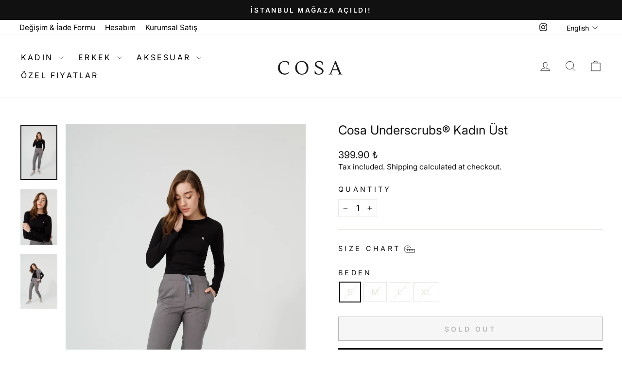

--- FILE ---
content_type: text/javascript; charset=utf-8
request_url: https://cosauniform.com/en/products/cosa-underscrub%C2%AE-kadin.js
body_size: 624
content:
{"id":7514228719831,"title":"Cosa Underscrubs® Kadın Üst","handle":"cosa-underscrub®-kadin","description":"\u003cp data-mce-fragment=\"1\"\u003e \u003c\/p\u003e\n\u003cp data-mce-fragment=\"1\"\u003e\u003cstrong data-mce-fragment=\"1\"\u003eKADIN UZUN KOLLU TEK ÜST\u003c\/strong\u003e\u003c\/p\u003e\n\u003cp data-mce-fragment=\"1\"\u003e\u003cstrong data-mce-fragment=\"1\"\u003eÜrün Detay Bilgileri\u003c\/strong\u003e\u003c\/p\u003e\n\u003cp data-mce-fragment=\"1\"\u003e\u003cspan data-mce-fragment=\"1\"\u003eCosa Tasarım ve AR\u0026amp;GE ekibimizin sizler için üzerinde çalıştığı Cosa Underscrub® iş hayatınızı kolaylaştıran detaylarıyla, gün içerisinde konforu odak noktasına getirmek amacıyla sağlık profesyonelleri için özel olarak üretildi.\u003c\/span\u003e\u003cbr data-mce-fragment=\"1\"\u003e\u003cbr data-mce-fragment=\"1\"\u003e\u003cstrong data-mce-fragment=\"1\"\u003eKumaş Tipi:\u003c\/strong\u003e\u003cbr data-mce-fragment=\"1\"\u003e\u003cbr data-mce-fragment=\"1\"\u003e\u003cspan data-mce-fragment=\"1\"\u003eCOSA Perform Cotton\u003c\/span\u003e\u003cbr data-mce-fragment=\"1\"\u003e\u003cbr data-mce-fragment=\"1\"\u003e\u003cstrong data-mce-fragment=\"1\"\u003eKumaş İçeriği:\u003c\/strong\u003e\u003cbr data-mce-fragment=\"1\"\u003e\u003cbr data-mce-fragment=\"1\"\u003e\u003cspan data-mce-fragment=\"1\"\u003e%94 Pamuk\u003c\/span\u003e\u003cbr data-mce-fragment=\"1\"\u003e\u003cspan data-mce-fragment=\"1\"\u003e%6 Likra\u003c\/span\u003e\u003cbr data-mce-fragment=\"1\"\u003e\u003cbr data-mce-fragment=\"1\"\u003e\u003cstrong data-mce-fragment=\"1\"\u003eKumaş Özellikleri;\u003c\/strong\u003e\u003cbr data-mce-fragment=\"1\"\u003e\u003cbr data-mce-fragment=\"1\"\u003e\u003cspan data-mce-fragment=\"1\"\u003eCosa Perform Cotton kumaş, çok ısınan bölgelerde nefes alabilirlik sağlayan hafif kumaşıyla vücudunu sararak ısınmadan soğumaya kadar serin ve kuru kalmana yardımcı olur. Sıkı bir görünüm sağlar.\u003c\/span\u003e\u003c\/p\u003e\n\u003cp data-mce-fragment=\"1\"\u003e\u003cstrong data-mce-fragment=\"1\"\u003eÜrün Özellikleri:\u003c\/strong\u003e\u003c\/p\u003e\n\u003cp data-mce-fragment=\"1\"\u003e\u003cstrong data-mce-fragment=\"1\"\u003eÜST\u003c\/strong\u003e\u003c\/p\u003e\n\u003cp data-mce-fragment=\"1\"\u003e-0 Yaka\u003c\/p\u003e\n\u003cp data-mce-fragment=\"1\"\u003e-Uzun Kol\u003c\/p\u003e\n\u003cp data-mce-fragment=\"1\"\u003e-Kol Ucu ve Göğüste ''Cosa Logo''\u003c\/p\u003e\n\u003cp data-mce-fragment=\"1\"\u003e \u003c\/p\u003e","published_at":"2022-01-19T19:08:15+03:00","created_at":"2022-01-18T13:58:58+03:00","vendor":"COSA Uniform","type":"","tags":[],"price":39990,"price_min":39990,"price_max":39990,"available":false,"price_varies":false,"compare_at_price":null,"compare_at_price_min":0,"compare_at_price_max":0,"compare_at_price_varies":false,"variants":[{"id":42310892159191,"title":"S","option1":"S","option2":null,"option3":null,"sku":"26382582159191","requires_shipping":true,"taxable":true,"featured_image":null,"available":false,"name":"Cosa Underscrubs® Kadın Üst - S","public_title":"S","options":["S"],"price":39990,"weight":0,"compare_at_price":null,"inventory_management":"shopify","barcode":"92159191","requires_selling_plan":false,"selling_plan_allocations":[]},{"id":42310892191959,"title":"M","option1":"M","option2":null,"option3":null,"sku":"26382582191959","requires_shipping":true,"taxable":true,"featured_image":null,"available":false,"name":"Cosa Underscrubs® Kadın Üst - M","public_title":"M","options":["M"],"price":39990,"weight":0,"compare_at_price":null,"inventory_management":"shopify","barcode":"92191959","requires_selling_plan":false,"selling_plan_allocations":[]},{"id":42310892224727,"title":"L","option1":"L","option2":null,"option3":null,"sku":"26382582224727","requires_shipping":true,"taxable":true,"featured_image":null,"available":false,"name":"Cosa Underscrubs® Kadın Üst - L","public_title":"L","options":["L"],"price":39990,"weight":0,"compare_at_price":null,"inventory_management":"shopify","barcode":"92224727","requires_selling_plan":false,"selling_plan_allocations":[]},{"id":42310896353495,"title":"XL","option1":"XL","option2":null,"option3":null,"sku":"26382586353495","requires_shipping":true,"taxable":true,"featured_image":null,"available":false,"name":"Cosa Underscrubs® Kadın Üst - XL","public_title":"XL","options":["XL"],"price":39990,"weight":0,"compare_at_price":null,"inventory_management":"shopify","barcode":"96353495","requires_selling_plan":false,"selling_plan_allocations":[]}],"images":["\/\/cdn.shopify.com\/s\/files\/1\/0511\/5045\/4955\/products\/30-COSA-01028.jpg?v=1642588011","\/\/cdn.shopify.com\/s\/files\/1\/0511\/5045\/4955\/products\/30-COSA-01032.jpg?v=1642588016","\/\/cdn.shopify.com\/s\/files\/1\/0511\/5045\/4955\/products\/30-COSA-01009.jpg?v=1642588016"],"featured_image":"\/\/cdn.shopify.com\/s\/files\/1\/0511\/5045\/4955\/products\/30-COSA-01028.jpg?v=1642588011","options":[{"name":"Beden","position":1,"values":["S","M","L","XL"]}],"url":"\/en\/products\/cosa-underscrub%C2%AE-kadin","media":[{"alt":null,"id":29041236705495,"position":1,"preview_image":{"aspect_ratio":0.667,"height":2000,"width":1333,"src":"https:\/\/cdn.shopify.com\/s\/files\/1\/0511\/5045\/4955\/products\/30-COSA-01028.jpg?v=1642588011"},"aspect_ratio":0.667,"height":2000,"media_type":"image","src":"https:\/\/cdn.shopify.com\/s\/files\/1\/0511\/5045\/4955\/products\/30-COSA-01028.jpg?v=1642588011","width":1333},{"alt":null,"id":29041236738263,"position":2,"preview_image":{"aspect_ratio":0.667,"height":2000,"width":1333,"src":"https:\/\/cdn.shopify.com\/s\/files\/1\/0511\/5045\/4955\/products\/30-COSA-01032.jpg?v=1642588016"},"aspect_ratio":0.667,"height":2000,"media_type":"image","src":"https:\/\/cdn.shopify.com\/s\/files\/1\/0511\/5045\/4955\/products\/30-COSA-01032.jpg?v=1642588016","width":1333},{"alt":null,"id":29041236607191,"position":3,"preview_image":{"aspect_ratio":0.667,"height":2000,"width":1333,"src":"https:\/\/cdn.shopify.com\/s\/files\/1\/0511\/5045\/4955\/products\/30-COSA-01009.jpg?v=1642588016"},"aspect_ratio":0.667,"height":2000,"media_type":"image","src":"https:\/\/cdn.shopify.com\/s\/files\/1\/0511\/5045\/4955\/products\/30-COSA-01009.jpg?v=1642588016","width":1333}],"requires_selling_plan":false,"selling_plan_groups":[]}

--- FILE ---
content_type: image/svg+xml
request_url: https://cosauniform.com/cdn/shop/files/siyah_logo.svg?v=1735296193&width=140
body_size: 24270
content:
<svg viewBox="0 0 16383 8006.4" xmlns="http://www.w3.org/2000/svg" data-name="katman 1" id="katman_1">
  <defs>
    <style>
      .cls-1 {
        fill: #1d1d1b;
      }
    </style>
  </defs>
  <g>
    <path d="M2879.22,3614.67c0,21.2-6.89,41.59-20.39,61.31-13.64,19.72-31.19,29.57-52.26,29.57-51.59,0-84.81-30.25-99.93-90.88-54.42-202.83-155.97-361.78-304.25-476.83-148.28-114.92-323.97-172.45-526.66-172.45-366.37,0-657.79,125.59-874.13,376.77-216.47,251.31-324.78,572.17-324.78,962.71s114.25,738.68,342.87,1044.41c228.49,305.87,513.83,458.6,856.03,458.6,196.62,0,344.22-18.91,442.67-56.72,98.31-37.81,165.02-65.09,199.86-81.7,34.71-16.61,79.4-43.21,133.96-79.54,54.42-36.33,84.67-55.91,90.75-59.01,54.56-33.22,92.37-38.62,113.57-15.93,21.07,22.69,31.73,44.7,31.73,65.9s-12.15,43.89-36.33,68.06c-102.9,115.19-208.91,201.35-317.89,258.88-196.76,106.01-431.32,158.94-703.84,158.94-472.24,0-855.22-155.84-1148.8-467.79-293.72-311.68-440.51-703.84-440.51-1176.08s149.9-862.78,449.55-1171.49c299.79-308.84,694.79-463.19,1185.26-463.19,254.28,0,485.07,34.84,692.36,104.52,207.42,69.55,311.14,137.74,311.14,204.32v517.62Z" class="cls-1"></path>
    <path d="M1830.21,6066.76c-29.38,0-58.82-.61-87.5-1.83-28.68-1.21-57.42-3.06-85.41-5.48-27.99-2.42-56.02-5.5-83.31-9.13-27.3-3.64-54.62-7.94-81.22-12.79-26.6-4.85-53.22-10.38-79.13-16.44-25.91-6.06-51.83-12.82-77.04-20.09-25.21-7.27-50.43-15.26-74.94-23.75-24.52-8.49-49.03-17.71-72.85-27.41-23.82-9.7-47.63-20.15-70.76-31.06-23.13-10.91-46.23-22.59-68.66-34.72-22.43-12.12-44.83-25.04-66.57-38.37-21.74-13.34-43.43-27.48-64.47-42.03-21.04-14.55-42.03-29.92-62.38-45.69-20.35-15.77-40.63-32.37-60.28-49.34-19.65-16.98-39.23-34.81-58.19-53-18.96-18.19-37.83-37.26-56.09-56.66-18.27-19.39-36.22-39.37-53.35-59.38-17.13-20.01-33.92-40.63-49.91-61.27-15.99-20.64-31.62-41.89-46.46-63.15-14.84-21.26-29.32-43.15-43.02-65.04-13.7-21.89-27.02-44.41-39.58-66.92-12.56-22.52-24.72-45.67-36.14-68.81-11.42-23.14-22.42-46.92-32.69-70.69-10.28-23.76-20.12-48.18-29.25-72.57-9.13-24.39-17.82-49.44-25.81-74.45-7.99-25.01-15.52-50.7-22.37-76.33-6.85-25.64-13.22-51.95-18.93-78.21-5.71-26.26-10.92-53.21-15.48-80.09-4.57-26.88-8.62-54.46-12.04-81.97-3.42-27.51-6.32-55.72-8.6-83.85-2.28-28.13-4.02-56.97-5.16-85.73-1.14-28.75-1.72-58.23-1.72-87.61s.59-58.85,1.76-87.59c1.17-28.74,2.94-57.57,5.27-85.67,2.33-28.11,5.29-56.29,8.78-83.76,3.5-27.47,7.63-55.01,12.3-81.84,4.66-26.84,9.98-53.73,15.81-79.93,5.83-26.2,12.33-52.45,19.32-78.01,6.99-25.56,14.67-51.17,22.83-76.09s17.02-49.89,26.34-74.18c9.32-24.29,19.37-48.6,29.86-72.26,10.49-23.66,21.71-47.32,33.37-70.35,11.65-23.02,24.06-46.04,36.88-68.43,12.82-22.38,26.41-44.76,40.39-66.51s28.75-43.48,43.9-64.59,31.1-42.2,47.41-62.68c16.31-20.48,33.44-40.92,50.92-60.76,17.48-19.84,35.79-39.64,54.43-58.84,18.65-19.21,37.94-38.09,57.33-56.1,19.39-18.01,39.43-35.67,59.56-52.48,20.13-16.81,40.92-33.25,61.79-48.86,20.87-15.61,42.41-30.83,64.02-45.24,21.61-14.41,43.9-28.41,66.26-41.62s45.4-25.99,68.49-38c23.09-12.01,46.89-23.57,70.72-34.38,23.83-10.8,48.38-21.15,72.96-30.76,24.58-9.6,49.87-18.73,75.19-27.14,25.32-8.4,51.37-16.32,77.43-23.52,26.06-7.2,52.86-13.9,79.66-19.9,26.8-6,54.36-11.48,81.9-16.28,27.54-4.8,55.85-9.06,84.13-12.66,28.28-3.6,57.34-6.64,86.37-9.04,29.03-2.4,58.84-4.23,88.61-5.43,29.77-1.2,60.33-1.81,90.85-1.81s63.35.55,94.26,1.63c30.91,1.08,61.88,2.73,92.05,4.9,30.18,2.17,60.41,4.91,89.85,8.17,29.44,3.25,58.93,7.1,87.65,11.43,28.71,4.33,57.46,9.28,85.44,14.7,27.98,5.42,55.99,11.46,83.24,17.96,27.25,6.5,54.52,13.65,81.04,21.23,26.52,7.59,53.04,15.83,78.84,24.5,25.8,8.65,50.34,17.4,72.92,26.02,22.58,8.61,43.84,17.32,63.2,25.89,19.35,8.56,37.35,17.23,53.48,25.75,16.13,8.52,30.85,17.14,43.75,25.62,12.9,8.48,24.35,17.05,34.03,25.48,9.68,8.43,17.86,16.95,24.31,25.34s11.36,16.86,14.59,25.19c1.61,4.17,2.84,8.39,3.65,12.54.81,4.15,1.22,8.36,1.22,12.5v517.62c0,5.27-.43,10.57-1.29,15.75-.85,5.17-2.14,10.37-3.84,15.46-1.69,5.07-3.84,10.18-6.38,15.18-2.53,4.98-5.52,10-8.88,14.92-3.39,4.9-7.08,9.25-10.96,12.94-3.87,3.68-8.04,6.79-12.39,9.24-4.34,2.45-8.98,4.32-13.78,5.55-4.8,1.23-9.89,1.85-15.14,1.85-6.42,0-12.64-.48-18.49-1.42-5.85-.94-11.49-2.37-16.77-4.26-5.28-1.88-10.34-4.27-15.05-7.09-4.71-2.83-9.2-6.17-13.34-9.94-4.14-3.77-8.05-8.07-11.63-12.78-3.57-4.71-6.91-9.97-9.92-15.62-3.01-5.65-5.77-11.87-8.22-18.47-2.44-6.6-4.64-13.77-6.52-21.31-6.77-25.23-14.38-50.13-22.62-74-8.23-23.87-17.33-47.38-27.03-69.89-9.7-22.5-20.28-44.63-31.44-65.78-11.16-21.14-23.22-41.88-35.84-61.66-12.62-19.77-26.16-39.13-40.24-57.55-14.08-18.41-29.1-36.39-44.64-53.43-15.54-17.04-32.03-33.64-49.03-49.32-16.99-15.68-34.96-30.89-53.41-45.2-18.45-14.3-37.59-27.89-56.89-40.4-19.3-12.51-39.3-24.3-59.45-35.02-20.15-10.73-41.01-20.7-62.01-29.64-21-8.94-42.72-17.1-64.57-24.25-21.85-7.15-44.43-13.5-67.12-18.87-22.69-5.37-46.13-9.9-69.67-13.48-23.54-3.58-47.83-6.3-72.21-8.09-24.38-1.79-49.53-2.7-74.74-2.7-22.79,0-45.61.5-67.82,1.47-22.21.98-44.43,2.46-66.06,4.42-21.63,1.95-43.26,4.43-64.3,7.36-21.04,2.93-42.09,6.4-62.54,10.3-20.46,3.91-40.91,8.36-60.79,13.25-19.88,4.88-39.74,10.33-59.03,16.19-19.29,5.86-38.56,12.3-57.27,19.13-18.71,6.84-37.39,14.26-55.51,22.08-18.13,7.81-36.21,16.23-53.76,25.02-17.54,8.79-35.04,18.2-52,27.96-16.96,9.77-33.86,20.16-50.24,30.91s-32.69,22.13-48.48,33.85c-15.79,11.72-31.51,24.1-46.72,36.79-15.21,12.7-30.34,26.06-44.96,39.74-14.63,13.67-29.16,28.03-43.2,42.68-14.04,14.65-27.98,30-41.44,45.62-13.47,15.63-26.7,31.76-39.32,47.94-12.63,16.18-25,32.85-36.79,49.57-11.78,16.72-23.31,33.94-34.25,51.2-10.94,17.26-21.61,35.03-31.71,52.83-10.1,17.8-19.92,36.12-29.18,54.46-9.26,18.34-18.22,37.21-26.64,56.09-8.42,18.88-16.53,38.3-24.11,57.72-7.58,19.42-14.83,39.39-21.57,59.35-6.74,19.96-13.14,40.48-19.03,60.98-5.89,20.5-11.44,41.57-16.49,62.61-5.05,21.04-9.75,42.66-13.96,64.25-4.21,21.59-8.05,43.75-11.42,65.88-3.37,22.13-6.36,44.84-8.88,67.51-2.53,22.67-4.66,45.93-6.35,69.14-1.68,23.21-2.97,47.02-3.81,70.78-.84,23.75-1.27,48.12-1.27,72.41s.45,48.76,1.34,72.73c.89,23.97,2.24,48.1,4.02,71.74,1.78,23.64,4.03,47.44,6.69,70.74,2.67,23.31,5.82,46.77,9.37,69.75,3.55,22.98,7.61,46.11,12.05,68.75,4.44,22.65,9.4,45.44,14.73,67.76,5.33,22.32,11.19,44.78,17.41,66.77,6.22,21.99,12.98,44.12,20.09,65.77,7.11,21.66,14.77,43.45,22.77,64.78,8,21.33,16.56,42.79,25.45,63.79,8.89,21,18.35,42.12,28.13,62.79,9.78,20.67,20.14,41.46,30.81,61.8,10.67,20.34,21.93,40.79,33.49,60.8,11.55,20.01,23.72,40.13,36.17,59.81,12.44,19.68,25.51,39.47,38.85,58.82,13.33,19.35,27.3,38.8,41.53,57.82,14.21,19.03,28.85,37.72,43.51,55.56,14.66,17.84,29.74,35.32,44.84,51.97,15.1,16.65,30.63,32.92,46.17,48.38,15.54,15.46,31.52,30.53,47.51,44.79,15.98,14.27,32.41,28.13,48.84,41.21,16.42,13.08,33.3,25.73,50.17,37.62,16.87,11.89,34.19,23.34,51.5,34.03,17.31,10.7,35.08,20.94,52.84,30.45,17.75,9.51,35.97,18.55,54.17,26.86,18.19,8.32,36.86,16.15,55.5,23.28,18.63,7.13,37.76,13.76,56.83,19.7,19.08,5.94,38.65,11.36,58.16,16.11,19.52,4.75,39.54,8.97,59.5,12.53,19.96,3.56,40.43,6.58,60.83,8.95,20.4,2.38,41.32,4.18,62.16,5.37,20.84,1.19,42.21,1.79,63.49,1.79,48.93,0,95.45-1.19,138.27-3.54,21.41-1.18,42.35-2.67,62.24-4.43,19.89-1.76,39.28-3.85,57.64-6.2,18.36-2.35,36.2-5.04,53.04-7.98,16.83-2.94,33.13-6.22,48.43-9.75,15.31-3.53,30.05-7.4,43.83-11.52,13.78-4.12,26.97-8.59,39.22-13.29,48.88-18.8,90.51-35.22,123.73-48.8,33.16-13.56,58.78-24.63,76.13-32.9,17.2-8.23,37.24-19.13,59.54-32.38,22.13-13.14,47.17-29.01,74.42-47.16,52.09-34.77,84.32-55.73,90.75-59.01,13.58-8.27,26.3-14.9,37.78-19.7,11.5-4.8,22.1-7.91,31.51-9.24,4.71-.66,9.22-.89,13.41-.69,4.19.21,8.18.86,11.85,1.93,3.67,1.08,7.14,2.61,10.29,4.56,3.16,1.95,6.09,4.37,8.73,7.19,5.25,5.65,9.9,11.33,13.85,16.89,3.95,5.56,7.29,11.16,9.92,16.62,2.64,5.47,4.65,10.97,5.97,16.34,1.32,5.38,2,10.78,2,16.05s-.77,10.72-2.28,16.18c-1.51,5.46-3.8,11.09-6.82,16.74-3.01,5.64-6.83,11.46-11.35,17.29-4.51,5.83-9.86,11.83-15.87,17.85-25.59,28.64-51.75,55.88-77.76,80.96-12.99,12.52-26.22,24.77-39.31,36.41-13.09,11.63-26.41,22.96-39.6,33.7-13.18,10.73-26.6,21.16-39.88,31-13.27,9.83-26.79,19.35-40.17,28.3-13.37,8.94-26.98,17.55-40.45,25.6-13.46,8.05-27.16,15.76-40.73,22.92-24.48,13.19-49.9,25.73-75.56,37.27-25.66,11.54-52.27,22.4-79.1,32.29-26.83,9.89-54.64,19.08-82.65,27.32-28.01,8.24-57.01,15.76-86.2,22.35-29.19,6.59-59.38,12.44-89.75,17.38-30.37,4.94-61.76,9.12-93.3,12.41-31.54,3.29-64.13,5.8-96.86,7.45-32.72,1.65-66.51,2.48-100.42,2.48ZM1875.72,2788.21c-30.51,0-61.08.61-90.84,1.81-29.77,1.2-59.58,3.03-88.61,5.43-29.03,2.4-58.09,5.44-86.37,9.04-28.29,3.6-56.59,7.86-84.13,12.66-27.54,4.8-55.1,10.28-81.9,16.28-26.8,6-53.6,12.7-79.66,19.9-26.06,7.2-52.11,15.12-77.43,23.52s-50.62,17.53-75.19,27.14-49.12,19.95-72.96,30.76c-23.84,10.81-47.63,22.37-70.72,34.38s-46.14,24.79-68.49,38c-22.35,13.21-44.64,27.21-66.26,41.62-21.61,14.41-43.15,29.63-64.02,45.24s-41.66,32.05-61.79,48.86c-20.13,16.81-40.17,34.47-59.56,52.48-19.39,18.01-38.68,36.88-57.33,56.1-18.64,19.2-36.95,39-54.43,58.84-17.48,19.84-34.61,40.28-50.92,60.76-16.31,20.48-32.26,41.56-47.41,62.68-15.15,21.11-29.92,42.85-43.9,64.59-13.98,21.75-27.57,44.13-40.39,66.51-12.82,22.38-25.23,45.41-36.88,68.43-11.65,23.02-22.88,46.69-33.37,70.34-10.49,23.66-20.53,47.97-29.85,72.26-9.32,24.29-18.19,49.25-26.34,74.18-8.16,24.93-15.84,50.53-22.83,76.09-6.99,25.56-13.49,51.81-19.32,78.01-5.83,26.2-11.15,53.09-15.81,79.93-4.66,26.83-8.8,54.37-12.29,81.84-3.5,27.47-6.45,55.65-8.78,83.76-2.33,28.11-4.1,56.93-5.27,85.67-1.17,28.74-1.76,58.21-1.76,87.59s.58,58.85,1.72,87.61c1.14,28.75,2.88,57.6,5.16,85.73,2.28,28.13,5.18,56.34,8.6,83.85,3.42,27.51,7.48,55.09,12.04,81.97s9.78,53.83,15.48,80.09c5.71,26.26,12.08,52.58,18.93,78.21,6.85,25.64,14.38,51.32,22.37,76.33,7.99,25.01,16.68,50.06,25.81,74.45,9.13,24.39,18.98,48.81,29.25,72.57,10.28,23.76,21.28,47.55,32.69,70.69,11.42,23.14,23.58,46.29,36.14,68.8,12.56,22.52,25.88,45.03,39.58,66.92,13.7,21.89,28.18,43.77,43.02,65.04,14.84,21.27,30.48,42.51,46.46,63.15,15.99,20.64,32.78,41.25,49.91,61.27,17.13,20.01,35.08,39.99,53.35,59.38,18.26,19.41,37.14,38.47,56.09,56.66,18.96,18.19,38.54,36.02,58.19,53,19.65,16.98,39.93,33.58,60.28,49.34,20.35,15.76,41.34,31.13,62.38,45.69,21.04,14.55,42.73,28.69,64.47,42.03,21.74,13.34,44.13,26.25,66.57,38.37,22.43,12.12,45.53,23.8,68.66,34.72,23.13,10.91,46.93,21.36,70.76,31.06,23.82,9.7,48.33,18.92,72.85,27.4,24.52,8.49,49.73,16.48,74.94,23.75,25.21,7.27,51.13,14.03,77.04,20.09,25.91,6.06,52.53,11.59,79.13,16.44,26.6,4.85,53.93,9.15,81.22,12.79,27.29,3.64,55.33,6.71,83.31,9.13,27.99,2.42,56.72,4.27,85.41,5.48,28.68,1.21,58.12,1.83,87.5,1.83,33.91,0,67.69-.83,100.41-2.48,32.73-1.65,65.31-4.15,96.86-7.45,31.55-3.29,62.94-7.47,93.3-12.41,30.37-4.94,60.56-10.79,89.75-17.38,29.19-6.59,58.19-14.11,86.2-22.35,28.01-8.24,55.82-17.43,82.65-27.32,26.83-9.89,53.45-20.75,79.1-32.29,25.66-11.54,51.08-24.08,75.56-37.26,13.56-7.16,27.27-14.87,40.73-22.92,13.47-8.05,27.08-16.67,40.45-25.6,13.38-8.94,26.89-18.47,40.17-28.3,13.28-9.84,26.7-20.27,39.88-31,13.19-10.74,26.51-22.07,39.6-33.7,13.09-11.63,26.32-23.88,39.31-36.41,26.01-25.08,52.17-52.31,77.76-80.96,6.02-6.02,11.36-12.02,15.87-17.85,4.52-5.83,8.34-11.65,11.35-17.29,3.02-5.65,5.31-11.28,6.82-16.74,1.51-5.46,2.28-10.91,2.28-16.18s-.67-10.67-2-16.05c-1.32-5.37-3.33-10.87-5.97-16.34-2.64-5.46-5.97-11.06-9.92-16.62-3.94-5.56-8.6-11.24-13.85-16.89-2.64-2.82-5.57-5.24-8.73-7.19-3.15-1.95-6.61-3.48-10.29-4.56-3.67-1.08-7.66-1.73-11.85-1.93-4.19-.21-8.7.03-13.41.69-9.41,1.33-20.01,4.43-31.51,9.24-11.48,4.8-24.2,11.42-37.78,19.69-6.43,3.29-38.66,24.25-90.75,59.01-27.26,18.15-52.3,34.02-74.43,47.16-22.3,13.25-42.33,24.14-59.54,32.38-17.35,8.27-42.97,19.34-76.13,32.9-33.22,13.58-74.85,30-123.73,48.8-12.25,4.7-25.44,9.18-39.22,13.29-13.78,4.12-28.52,7.99-43.83,11.52-15.3,3.53-31.6,6.81-48.43,9.75-16.83,2.94-34.68,5.62-53.04,7.98-18.36,2.35-37.75,4.44-57.64,6.2-19.89,1.76-40.83,3.25-62.24,4.43-42.82,2.35-89.35,3.54-138.27,3.54-21.29,0-42.65-.6-63.5-1.79-20.85-1.19-41.76-2.99-62.16-5.37-20.4-2.38-40.87-5.39-60.83-8.95-19.96-3.56-39.98-7.78-59.5-12.53-19.52-4.75-39.09-10.17-58.17-16.12-19.08-5.94-38.2-12.57-56.83-19.7-18.64-7.13-37.31-14.96-55.5-23.28-18.19-8.32-36.42-17.36-54.17-26.86-17.75-9.51-35.53-19.75-52.84-30.45-17.31-10.7-34.64-22.15-51.5-34.03-16.87-11.89-33.75-24.54-50.17-37.62-16.42-13.08-32.86-26.94-48.84-41.21-15.98-14.27-31.97-29.34-47.51-44.79-15.54-15.46-31.08-31.73-46.17-48.38-15.1-16.65-30.18-34.13-44.84-51.97-14.66-17.84-29.29-36.53-43.51-55.56-14.22-19.02-28.19-38.47-41.53-57.82-13.33-19.35-26.4-39.14-38.85-58.82-12.44-19.68-24.61-39.8-36.17-59.81-11.55-20.01-22.82-40.47-33.49-60.8-10.66-20.34-21.03-41.13-30.81-61.8s-19.24-41.79-28.13-62.79c-8.89-21-17.45-42.46-25.45-63.79s-15.66-43.12-22.77-64.78-13.87-43.79-20.09-65.77c-6.22-21.99-12.08-44.45-17.41-66.77-5.33-22.32-10.29-45.11-14.73-67.76-4.44-22.65-8.5-45.78-12.05-68.75-3.55-22.98-6.71-46.44-9.37-69.75s-4.92-47.11-6.69-70.74c-1.78-23.63-3.13-47.77-4.02-71.74-.89-23.96-1.34-48.43-1.34-72.73s.43-48.66,1.27-72.41c.84-23.75,2.12-47.57,3.81-70.78,1.68-23.21,3.82-46.47,6.35-69.14,2.53-22.67,5.52-45.38,8.88-67.51,3.37-22.13,7.21-44.29,11.42-65.88s8.91-43.2,13.96-64.25c5.05-21.04,10.6-42.11,16.5-62.62,5.89-20.5,12.3-41.02,19.03-60.98,6.74-19.96,13.99-39.93,21.57-59.35,7.58-19.42,15.69-38.84,24.11-57.72,8.42-18.88,17.38-37.75,26.64-56.09,9.26-18.34,19.08-36.66,29.18-54.46,10.1-17.8,20.77-35.57,31.71-52.83,10.94-17.26,22.47-34.48,34.25-51.2,11.78-16.72,24.16-33.39,36.79-49.57,12.62-16.17,25.85-32.3,39.32-47.94,13.46-15.62,27.4-30.98,41.44-45.62,14.04-14.65,28.58-29.01,43.2-42.68,14.63-13.67,29.75-27.04,44.96-39.74,15.21-12.7,30.93-25.07,46.72-36.79,15.79-11.72,32.1-23.11,48.48-33.85,16.38-10.74,33.28-21.14,50.24-30.91,16.96-9.77,34.45-19.17,52-27.96s35.63-17.21,53.76-25.02c18.13-7.81,36.8-15.24,55.51-22.08,18.71-6.84,37.98-13.27,57.27-19.13,19.29-5.86,39.15-11.31,59.03-16.19s40.33-9.34,60.79-13.25c20.46-3.91,41.5-7.37,62.54-10.3,21.04-2.93,42.68-5.41,64.3-7.36,21.63-1.95,43.85-3.44,66.06-4.42,22.21-.98,45.03-1.47,67.82-1.47,25.22,0,50.37.91,74.75,2.7,24.38,1.79,48.67,4.51,72.21,8.09,23.54,3.58,46.97,8.11,69.67,13.48,22.69,5.37,45.27,11.71,67.12,18.87,21.85,7.15,43.57,15.31,64.57,24.25,21,8.94,41.86,18.91,62.01,29.64,20.15,10.73,40.15,22.51,59.45,35.02,19.3,12.51,38.44,26.11,56.89,40.4,18.45,14.32,36.42,29.52,53.41,45.2,17,15.68,33.49,32.27,49.03,49.32,15.54,17.05,30.56,35.02,44.64,53.43,14.08,18.41,27.62,37.77,40.24,57.55,12.62,19.78,24.68,40.52,35.84,61.66,11.16,21.14,21.74,43.27,31.44,65.78,9.7,22.51,18.8,46.02,27.03,69.89,8.24,23.87,15.85,48.77,22.62,74.01,1.88,7.54,4.08,14.72,6.52,21.31,2.45,6.6,5.21,12.81,8.22,18.47,3.01,5.65,6.35,10.91,9.92,15.62,3.57,4.71,7.49,9.01,11.63,12.78,4.14,3.77,8.63,7.11,13.34,9.93s9.77,5.21,15.05,7.09c5.28,1.88,10.92,3.31,16.76,4.26,5.85.94,12.07,1.42,18.48,1.42,5.24,0,10.34-.62,15.13-1.85,4.8-1.23,9.44-3.09,13.78-5.54,4.35-2.46,8.52-5.56,12.39-9.24,3.88-3.69,7.57-8.04,10.96-12.94,3.37-4.92,6.36-9.93,8.88-14.92,2.54-5,4.68-10.11,6.38-15.18,1.7-5.09,2.99-10.29,3.84-15.46.85-5.19,1.29-10.48,1.29-15.75v-517.62c0-4.14-.41-8.35-1.22-12.5-.81-4.15-2.03-8.37-3.65-12.54-3.23-8.33-8.13-16.81-14.58-25.19-6.45-8.38-14.63-16.91-24.31-25.33-9.68-8.43-21.13-17-34.03-25.48-12.91-8.48-27.63-17.1-43.75-25.62-16.13-8.52-34.12-17.19-53.48-25.75-19.36-8.57-40.62-17.28-63.2-25.89-22.58-8.61-47.12-17.36-72.92-26.02-25.79-8.67-52.31-16.91-78.83-24.5-26.52-7.59-53.79-14.73-81.04-21.23-27.25-6.5-55.26-12.55-83.24-17.96-27.98-5.42-56.73-10.36-85.44-14.7-28.71-4.33-58.2-8.18-87.65-11.43-29.44-3.25-59.67-6-89.85-8.17-30.18-2.17-61.15-3.82-92.05-4.9-30.91-1.08-62.62-1.63-94.26-1.63Z" class="cls-1"></path>
  </g>
  <g>
    <path d="M5982.89,2788.21c476.7,0,859.68,152.19,1148.8,456.31,289.12,304.25,433.62,695.6,433.62,1173.92s-147.6,872.64-442.67,1182.83c-295.2,310.33-678.18,465.49-1148.94,465.49s-852.93-154.35-1146.51-463.19c-293.72-308.71-440.51-700.06-440.51-1173.79s146.79-865.75,440.51-1176.08c293.58-310.33,678.86-465.49,1155.69-465.49ZM6875.11,3501.09c-87.78-154.35-208.91-276.97-363.26-367.72-154.35-90.88-334.5-136.26-540.3-136.26-369.47,0-654.68,112.76-856.03,338.28-201.35,225.52-301.95,532.07-301.95,919.5s90.88,762.85,272.51,1080.74c87.78,157.46,210.26,283.86,367.72,379.2,157.46,95.34,337.6,143.01,540.44,143.01,360.16,0,640.91-118.03,842.26-354.22,201.35-236.05,301.95-553.94,301.95-953.53s-87.78-749.21-263.33-1049.01Z" class="cls-1"></path>
    <path d="M5973.71,6066.76c-29.29,0-58.63-.61-87.23-1.81-28.6-1.2-57.25-3.03-85.15-5.43s-55.86-5.44-83.08-9.04c-27.22-3.6-54.47-7.86-81-12.66s-53.08-10.28-78.92-16.28-51.7-12.7-76.85-19.9c-25.15-7.2-50.31-15.12-74.77-23.52-24.46-8.4-48.92-17.53-72.69-27.14-23.77-9.6-47.53-19.95-70.62-30.76-23.09-10.81-46.15-22.37-68.54-34.38-22.4-12.01-44.76-24.79-66.47-38-21.71-13.21-43.37-27.21-64.39-41.62-21.02-14.41-41.98-29.63-62.31-45.24-20.33-15.61-40.6-32.05-60.24-48.86-19.64-16.81-39.21-34.47-58.16-52.48-18.95-18.01-37.82-36.88-56.08-56.1-18.27-19.2-36.22-39-53.35-58.85-17.13-19.85-33.92-40.3-49.91-60.79-15.99-20.49-31.62-41.59-46.46-62.72-14.84-21.13-29.32-42.89-43.02-64.66-13.7-21.77-27.02-44.18-39.58-66.6-12.56-22.42-24.72-45.47-36.14-68.53-11.42-23.06-22.42-46.77-32.69-70.46s-20.12-48.06-29.25-72.4c-9.13-24.34-17.82-49.35-25.81-74.33-7.99-24.98-15.52-50.64-22.37-76.27s-13.22-51.93-18.93-78.2c-5.71-26.26-10.92-53.22-15.48-80.13-4.57-26.91-8.62-54.52-12.04-82.06-3.42-27.55-6.32-55.81-8.6-84-2.28-28.19-4.02-57.1-5.16-85.93-1.14-28.83-1.72-58.39-1.72-87.86s.58-59.03,1.72-87.87c1.14-28.83,2.88-57.75,5.16-85.95,2.28-28.2,5.18-56.47,8.6-84.04,3.42-27.56,7.48-55.19,12.04-82.12,4.57-26.93,9.78-53.91,15.48-80.21,5.71-26.29,12.08-52.63,18.93-78.29,6.85-25.66,14.38-51.35,22.37-76.38s16.68-50.08,25.81-74.46c9.13-24.39,18.98-48.8,29.25-72.55s21.28-47.52,32.69-70.63c11.42-23.12,23.58-46.24,36.14-68.72s25.88-44.96,39.58-66.8c13.7-21.85,28.18-43.68,43.02-64.89,14.84-21.21,30.48-42.4,46.46-62.97,15.99-20.58,32.78-41.12,49.91-61.06,17.13-19.94,35.08-39.84,53.35-59.14,18.26-19.3,37.15-38.27,56.12-56.37,18.98-18.1,38.58-35.84,58.27-52.73,19.69-16.89,40.02-33.41,60.42-49.09,20.4-15.69,41.45-30.98,62.57-45.46,21.11-14.48,42.89-28.55,64.72-41.82,21.83-13.27,44.32-26.12,66.86-38.19,22.54-12.07,45.76-23.69,69.01-34.55s47.19-21.26,71.16-30.91,48.63-18.83,73.31-27.27c24.68-8.45,50.06-16.4,75.45-23.64,25.39-7.24,51.5-13.97,77.6-20,26.1-6.03,52.93-11.54,79.75-16.36,26.81-4.83,54.37-9.11,81.89-12.73,27.53-3.62,55.8-6.68,84.04-9.09,28.24-2.41,57.24-4.25,86.19-5.46,28.95-1.21,58.67-1.82,88.33-1.82s59.36.6,88.28,1.78c28.93,1.18,57.89,2.98,86.09,5.35,28.2,2.37,56.42,5.37,83.89,8.92,27.47,3.55,54.95,7.75,81.69,12.48,26.74,4.73,53.48,10.13,79.49,16.05,26.01,5.92,52.02,12.51,77.3,19.61,25.28,7.1,50.55,14.9,75.1,23.18,24.55,8.28,49.08,17.28,72.9,26.74,23.82,9.46,47.61,19.66,70.7,30.31,23.09,10.65,46.14,22.04,68.51,33.87,22.36,11.83,44.67,24.42,66.31,37.43s43.2,26.8,64.11,40.99,41.73,29.18,61.91,44.56c20.17,15.37,40.26,31.56,59.71,48.12,19.45,16.56,38.79,33.94,57.51,51.68,18.72,17.74,37.32,36.32,55.31,55.24,17.99,18.93,35.66,38.46,52.52,58.07,16.86,19.6,33.39,39.83,49.13,60.11,15.74,20.28,31.12,41.19,45.74,62.15,14.61,20.96,28.86,42.55,42.35,64.19,13.49,21.64,26.6,43.92,38.96,66.23,12.36,22.31,24.33,45.28,35.57,68.27,11.24,22.99,22.07,46.65,32.18,70.31,10.12,23.67,19.8,48.01,28.79,72.35s17.54,49.37,25.41,74.39c7.87,25.02,15.27,50.74,22.02,76.43,6.74,25.7,13.01,52.1,18.63,78.47s10.75,53.46,15.24,80.51,8.48,54.82,11.85,82.55c3.37,27.73,6.22,56.18,8.47,84.59,2.25,28.4,3.96,57.55,5.08,86.63s1.69,58.91,1.69,88.67-.58,59.6-1.73,88.7c-1.15,29.1-2.89,58.28-5.19,86.73-2.29,28.45-5.2,56.97-8.65,84.76-3.44,27.8-7.52,55.65-12.11,82.79-4.59,27.14-9.83,54.34-15.56,80.82-5.74,26.49-12.14,53.02-19.02,78.85-6.89,25.83-14.45,51.7-22.48,76.88-8.03,25.18-16.76,50.39-25.94,74.91-9.18,24.53-19.07,49.07-29.4,72.94s-21.38,47.75-32.86,70.97c-11.47,23.22-23.69,46.44-36.31,69-12.62,22.57-26,45.12-39.77,67.03-13.77,21.91-28.31,43.8-43.23,65.06s-30.62,42.49-46.68,63.09c-16.06,20.61-32.93,41.17-50.14,61.12-17.21,19.95-35.24,39.85-53.6,59.15-18.36,19.3-37.33,38.27-56.38,56.37-19.05,18.1-38.71,35.84-58.44,52.73s-40.08,33.41-60.49,49.09c-20.41,15.68-41.46,30.98-62.55,45.46s-42.83,28.55-64.61,41.82c-21.78,13.27-44.21,26.12-66.67,38.19-22.46,12.07-45.58,23.69-68.72,34.55-23.14,10.86-46.96,21.26-70.78,30.91-23.82,9.65-48.33,18.83-72.84,27.28-24.51,8.45-49.71,16.4-74.89,23.64-25.19,7.24-51.08,13.97-76.95,20-25.87,6.03-52.45,11.54-79.01,16.37-26.55,4.83-53.83,9.11-81.07,12.73-27.24,3.62-55.2,6.68-83.12,9.09s-56.58,4.25-85.18,5.46c-28.6,1.21-57.95,1.82-87.24,1.82ZM5982.89,2788.21c-29.66,0-59.38.61-88.33,1.82s-57.95,3.04-86.19,5.46c-28.24,2.41-56.51,5.47-84.04,9.09-27.53,3.62-55.08,7.9-81.89,12.73-26.81,4.83-53.65,10.33-79.75,16.36s-52.21,12.76-77.6,20c-25.39,7.24-50.78,15.19-75.45,23.64-24.68,8.45-49.34,17.62-73.31,27.27-23.97,9.65-47.91,20.05-71.16,30.91-23.25,10.86-46.47,22.48-69.01,34.55-22.54,12.07-45.04,24.91-66.86,38.18-21.83,13.27-43.6,27.34-64.71,41.82-21.11,14.48-42.17,29.77-62.57,45.46s-40.73,32.2-60.42,49.09c-19.69,16.89-39.29,34.63-58.27,52.73s-37.86,37.06-56.12,56.37c-18.27,19.3-36.22,39.2-53.35,59.14-17.13,19.94-33.92,40.48-49.91,61.06-15.99,20.58-31.62,41.76-46.46,62.97-14.84,21.21-29.32,43.04-43.02,64.89s-27.02,44.32-39.58,66.8c-12.56,22.48-24.72,45.6-36.14,68.72-11.42,23.12-22.42,46.88-32.69,70.63-10.28,23.75-20.12,48.16-29.25,72.55-9.13,24.39-17.82,49.44-25.81,74.46-7.99,25.02-15.52,50.72-22.37,76.38-6.85,25.66-13.22,52-18.92,78.29s-10.92,53.28-15.48,80.21c-4.57,26.93-8.62,54.56-12.04,82.12-3.42,27.56-6.32,55.84-8.6,84.04-2.28,28.2-4.02,57.12-5.16,85.95s-1.72,58.4-1.72,87.87.58,59.03,1.72,87.86,2.88,57.74,5.16,85.93c2.28,28.19,5.18,56.45,8.6,84,3.42,27.55,7.48,55.16,12.04,82.06,4.57,26.91,9.78,53.87,15.48,80.13,5.71,26.27,12.08,52.58,18.92,78.2,6.85,25.62,14.38,51.28,22.37,76.27,7.99,24.98,16.67,49.99,25.81,74.33,9.13,24.34,18.98,48.7,29.25,72.4,10.28,23.7,21.28,47.41,32.69,70.46s23.58,46.11,36.14,68.53c12.56,22.42,25.88,44.82,39.58,66.59,13.7,21.77,28.18,43.53,43.02,64.66,14.84,21.13,30.48,42.24,46.46,62.72,15.99,20.49,32.78,40.94,49.91,60.79,17.13,19.85,35.08,39.65,53.35,58.85,18.26,19.21,37.13,38.09,56.08,56.1s38.52,35.67,58.16,52.48c19.64,16.81,39.91,33.25,60.24,48.86,20.33,15.61,41.29,30.83,62.31,45.24,21.02,14.41,42.68,28.41,64.39,41.62,21.71,13.21,44.07,25.99,66.47,38,22.4,12,45.46,23.57,68.54,34.38,23.08,10.81,46.84,21.15,70.62,30.76,23.77,9.6,48.23,18.74,72.69,27.14,24.46,8.4,49.62,16.32,74.77,23.52,25.15,7.2,51.01,13.9,76.85,19.9s52.39,11.48,78.92,16.28c26.53,4.8,53.78,9.06,81,12.66,27.22,3.6,55.17,6.64,83.08,9.04,27.91,2.4,56.56,4.23,85.15,5.43,28.6,1.2,57.94,1.81,87.23,1.81s58.64-.61,87.24-1.82,57.26-3.04,85.18-5.46c27.92-2.41,55.89-5.47,83.12-9.09,27.24-3.62,54.51-7.9,81.07-12.73,26.55-4.83,53.14-10.33,79.01-16.37,25.87-6.03,51.76-12.76,76.95-20,25.19-7.24,50.39-15.19,74.89-23.64,24.51-8.45,49.01-17.62,72.84-27.27,23.82-9.65,47.64-20.05,70.78-30.91,23.14-10.86,46.26-22.48,68.72-34.55,22.46-12.07,44.89-24.91,66.67-38.18,21.78-13.27,43.51-27.34,64.61-41.82,21.09-14.48,42.14-29.77,62.55-45.46,20.41-15.69,40.76-32.2,60.49-49.09s39.39-34.63,58.44-52.73c19.05-18.1,38.01-37.06,56.38-56.37,18.36-19.3,36.39-39.2,53.6-59.15,17.21-19.95,34.08-40.51,50.14-61.12,16.06-20.6,31.77-41.83,46.68-63.09,14.92-21.26,29.46-43.15,43.23-65.06,13.77-21.91,27.15-44.46,39.77-67.03,12.62-22.57,24.84-45.78,36.31-69,11.47-23.22,22.53-47.1,32.86-70.97s20.22-48.42,29.4-72.94c9.18-24.53,17.91-49.73,25.94-74.91,8.03-25.18,15.6-51.05,22.48-76.88,6.89-25.83,13.29-52.37,19.02-78.85s10.98-53.68,15.57-80.82c4.59-27.14,8.66-55,12.11-82.79,3.44-27.8,6.35-56.31,8.65-84.76,2.3-28.45,4.04-57.63,5.19-86.73,1.15-29.1,1.73-58.95,1.73-88.7s-.57-59.59-1.69-88.67c-1.12-29.08-2.83-58.22-5.08-86.63-2.25-28.4-5.1-56.86-8.47-84.59-3.37-27.73-7.36-55.5-11.85-82.55-4.49-27.05-9.62-54.14-15.24-80.51-5.62-26.37-11.89-52.78-18.63-78.47-6.74-25.7-14.15-51.41-22.02-76.43-7.87-25.02-16.41-50.05-25.41-74.39-8.99-24.34-18.68-48.69-28.79-72.35-10.12-23.67-20.94-47.32-32.18-70.31-11.24-22.99-23.21-45.96-35.57-68.27s-25.47-44.6-38.96-66.23c-13.49-21.64-27.74-43.23-42.35-64.19-14.61-20.96-30-41.87-45.74-62.15-15.74-20.28-32.27-40.5-49.13-60.11-16.86-19.6-34.53-39.14-52.52-58.07-17.99-18.92-36.6-37.5-55.31-55.24-18.72-17.74-38.06-35.12-57.51-51.68-19.45-16.56-39.53-32.74-59.71-48.12s-41-30.36-61.91-44.56c-20.91-14.19-42.47-27.98-64.11-40.99-21.63-13.01-43.94-25.6-66.31-37.43-22.36-11.83-45.41-23.22-68.5-33.87-23.09-10.65-46.88-20.84-70.7-30.31-23.82-9.46-48.35-18.46-72.9-26.74-24.55-8.28-49.82-16.08-75.1-23.18-25.28-7.1-51.29-13.7-77.3-19.61-26.01-5.92-52.76-11.31-79.49-16.05-26.74-4.73-54.22-8.93-81.69-12.48-27.47-3.55-55.69-6.55-83.89-8.92-28.2-2.37-57.16-4.17-86.09-5.35-28.93-1.18-58.63-1.78-88.28-1.78ZM5994.23,5857.85c-25.24,0-50.47-.75-75-2.23s-49.05-3.74-72.87-6.7c-23.82-2.96-47.63-6.72-70.75-11.17-23.12-4.45-46.21-9.71-68.62-15.64-22.41-5.93-44.78-12.7-66.49-20.11s-43.36-15.68-64.36-24.58-41.94-18.67-62.24-29.05-40.52-21.66-60.11-33.52c-19.59-11.86-38.9-24.38-57.41-37.21-18.5-12.83-36.71-26.33-54.13-40.12-17.42-13.79-34.53-28.27-50.86-43.03-16.33-14.76-32.34-30.22-47.59-45.94-15.25-15.72-30.16-32.16-44.32-48.86-14.16-16.69-27.98-34.11-41.06-51.77-13.08-17.66-25.8-36.05-37.8-54.68-12-18.62-23.62-38-34.54-57.59-11.3-19.78-22.4-40-32.99-60.1-10.59-20.1-20.98-40.66-30.86-61.09-9.89-20.43-19.56-41.32-28.74-62.08-9.18-20.76-18.14-41.98-26.61-63.07-8.48-21.09-16.71-42.65-24.48-64.07-7.77-21.42-15.29-43.31-22.35-65.06-7.06-21.75-13.87-43.97-20.23-66.05-6.36-22.08-12.45-44.64-18.1-67.05-5.65-22.41-11.02-45.3-15.97-68.04-4.95-22.74-9.6-45.97-13.84-69.03-4.24-23.07-8.18-46.63-11.71-70.03-3.53-23.4-6.76-47.29-9.58-71.02-2.83-23.73-5.33-47.96-7.45-72.02-2.12-24.06-3.91-48.62-5.32-73.01-1.41-24.39-2.49-49.29-3.19-74.01-.71-24.72-1.06-49.96-1.06-75.01s.4-48.22,1.18-71.7c.78-23.47,1.97-46.96,3.54-69.8,1.56-22.84,3.55-45.69,5.9-67.9,2.35-22.21,5.12-44.42,8.25-66.01,3.13-21.59,6.7-43.16,10.61-64.11,3.91-20.96,8.28-41.89,12.97-62.21,4.69-20.33,9.85-40.62,15.33-60.32,5.48-19.7,11.43-39.35,17.69-58.42,6.26-19.07,13.01-38.08,20.05-56.52,7.04-18.44,14.58-36.82,22.41-54.62,7.83-17.81,16.16-35.55,24.77-52.73,8.61-17.18,17.74-34.28,27.13-50.83,9.39-16.55,19.31-33.01,29.49-48.93,10.18-15.92,20.89-31.74,31.85-47.03,10.96-15.29,22.47-30.47,34.21-45.13,11.74-14.66,24.05-29.21,36.57-43.23,12.53-14.03,25.56-27.81,38.74-40.96,13.18-13.15,26.87-26.05,40.7-38.32,13.83-12.28,28.19-24.28,42.67-35.68s29.5-22.51,44.64-33.04c15.14-10.52,30.82-20.75,46.6-30.39,15.79-9.65,32.13-18.98,48.57-27.75,16.44-8.77,33.45-17.22,50.54-25.11,17.1-7.89,34.76-15.45,52.51-22.46,17.75-7.01,36.08-13.68,54.48-19.82,18.4-6.14,37.4-11.92,56.45-17.18,19.06-5.26,38.71-10.15,58.42-14.54,19.71-4.38,40.03-8.39,60.4-11.89,20.36-3.51,41.35-6.62,62.37-9.25,21.02-2.63,42.67-4.85,64.34-6.61,21.67-1.75,43.99-3.09,66.31-3.96,22.33-.88,45.31-1.32,68.29-1.32,25.61,0,51.17.72,75.97,2.13,24.81,1.41,49.56,3.56,73.57,6.38,24.01,2.82,47.95,6.4,71.16,10.64,23.21,4.24,46.34,9.25,68.75,14.9,22.41,5.65,44.73,12.1,66.34,19.16,21.61,7.06,43.12,14.94,63.92,23.42,20.81,8.48,41.5,17.79,61.51,27.68,20.01,9.89,39.89,20.64,59.09,31.95,19.2,11.29,38.15,23.24,56.33,35.52,18.17,12.28,36.07,25.24,53.21,38.51,17.14,13.27,33.99,27.23,50.09,41.5,16.1,14.26,31.91,29.23,46.97,44.48s29.82,31.22,43.85,47.46c14.03,16.24,27.73,33.21,40.73,50.44,13,17.23,25.65,35.2,37.61,53.42s23.56,37.19,34.48,56.4h0c10.92,18.65,21.65,37.76,31.89,56.79,10.24,19.04,20.27,38.54,29.83,57.96,9.56,19.42,18.9,39.32,27.77,59.13s17.53,40.1,25.72,60.3c8.19,20.2,16.15,40.88,23.66,61.47,7.51,20.59,14.78,41.66,21.6,62.64,6.83,20.98,13.4,42.44,19.54,63.81,6.14,21.36,12.03,43.22,17.49,64.98,5.46,21.75,10.65,44.01,15.43,66.15s9.28,44.79,13.37,67.32c4.1,22.53,7.9,45.57,11.31,68.49,3.41,22.92,6.53,46.35,9.26,69.66,2.73,23.3,5.15,47.13,7.2,70.83,2.05,23.69,3.78,47.92,5.14,72,2.73,48.16,4.11,97.79,4.11,147.5,0,24.86-.4,49.74-1.18,73.97-.78,24.22-1.97,48.46-3.54,72.05-1.56,23.59-3.55,47.18-5.9,70.13-2.35,22.95-5.12,45.91-8.25,68.22-3.13,22.32-6.7,44.62-10.61,66.3-3.91,21.68-8.28,43.34-12.97,64.39-4.69,21.04-9.85,42.06-15.33,62.47-5.48,20.41-11.43,40.78-17.69,60.56-6.26,19.77-13.01,39.5-20.05,58.64-7.04,19.14-14.58,38.22-22.41,56.72-7.83,18.5-16.16,36.94-24.77,54.81-8.61,17.87-17.74,35.66-27.13,52.89s-19.31,34.38-29.49,50.97c-10.18,16.59-20.89,33.1-31.85,49.06s-22.47,31.82-34.21,47.14c-11.74,15.32-24.05,30.54-36.57,45.22-12.53,14.69-25.54,29.13-38.68,42.9-13.14,13.77-26.78,27.28-40.54,40.13-13.76,12.85-28.03,25.43-42.41,37.36s-29.27,23.58-44.27,34.59c-15,11.02-30.52,21.73-46.13,31.83-15.61,10.1-31.76,19.88-47.99,29.06s-33,18.03-49.85,26.29-34.25,16.18-51.71,23.52c-17.46,7.34-35.49,14.33-53.57,20.75-18.08,6.43-36.73,12.48-55.43,17.98-18.7,5.51-37.98,10.63-57.29,15.22s-39.22,8.78-59.15,12.45c-19.94,3.67-40.46,6.93-61.02,9.68-20.55,2.75-41.71,5.08-62.88,6.92-21.17,1.83-42.95,3.23-64.74,4.15-21.79.92-44.19,1.38-66.6,1.38ZM5971.55,2997.12c-22.98,0-45.96.44-68.29,1.32-22.33.88-44.64,2.21-66.31,3.96s-43.32,3.98-64.34,6.61c-21.02,2.63-42,5.74-62.37,9.25-20.36,3.51-40.68,7.51-60.4,11.89-19.71,4.38-39.37,9.27-58.42,14.54-19.06,5.26-38.05,11.04-56.45,17.18-18.4,6.14-36.73,12.81-54.48,19.82-17.75,7.01-35.42,14.57-52.51,22.46-17.09,7.89-34.1,16.34-50.54,25.11-16.44,8.77-32.78,18.1-48.57,27.75-15.79,9.65-31.47,19.87-46.6,30.39s-30.15,21.64-44.64,33.04c-14.48,11.4-28.84,23.4-42.67,35.68-13.83,12.28-27.52,25.17-40.7,38.32-13.18,13.15-26.21,26.93-38.74,40.96-12.52,14.03-24.83,28.57-36.57,43.23-11.74,14.66-23.25,29.84-34.21,45.13s-21.67,31.11-31.85,47.03c-10.18,15.92-20.1,32.38-29.49,48.93-9.39,16.55-18.52,33.65-27.13,50.83-8.61,17.18-16.94,34.92-24.77,52.73-7.83,17.81-15.37,36.19-22.41,54.62-7.04,18.44-13.79,37.45-20.05,56.52-6.26,19.07-12.21,38.72-17.69,58.42-5.48,19.7-10.64,39.99-15.33,60.32-4.69,20.33-9.06,41.26-12.97,62.21-3.91,20.96-7.48,42.53-10.61,64.11-3.13,21.58-5.91,43.79-8.25,66.01-2.35,22.21-4.33,45.06-5.9,67.9s-2.75,46.33-3.54,69.8-1.18,47.59-1.18,71.7.36,50.29,1.06,75.01c.71,24.72,1.78,49.62,3.19,74.01,1.41,24.39,3.21,48.95,5.32,73.01,2.12,24.06,4.63,48.29,7.45,72.02s6.05,47.62,9.58,71.02c3.53,23.4,7.47,46.96,11.71,70.03,4.24,23.07,8.9,46.29,13.84,69.03,4.94,22.74,10.32,45.63,15.97,68.04s11.74,44.97,18.1,67.05c6.36,22.08,13.16,44.3,20.23,66.05,7.06,21.75,14.58,43.64,22.35,65.06,7.77,21.42,16.01,42.97,24.48,64.07s17.43,42.31,26.61,63.07c9.18,20.76,18.85,41.65,28.74,62.08,9.89,20.43,20.27,40.99,30.87,61.09,10.59,20.1,21.69,40.32,32.99,60.1,10.92,19.59,22.54,38.97,34.54,57.59,12,18.62,24.72,37.02,37.8,54.68,13.08,17.66,26.9,35.08,41.06,51.77,14.17,16.69,29.08,33.13,44.32,48.85,15.25,15.73,31.26,31.19,47.59,45.94,16.33,14.76,33.44,29.24,50.86,43.03,17.42,13.79,35.63,27.29,54.13,40.12,18.5,12.83,37.82,25.35,57.41,37.21,19.59,11.86,39.81,23.14,60.11,33.52s41.24,20.15,62.24,29.05c21,8.9,42.66,17.17,64.36,24.58,21.71,7.41,44.08,14.18,66.49,20.11,22.41,5.93,45.5,11.19,68.62,15.64,23.12,4.45,46.92,8.21,70.75,11.17,23.82,2.97,48.34,5.22,72.87,6.7,24.53,1.48,49.76,2.23,75,2.23,22.4,0,44.81-.47,66.6-1.38,21.79-.92,43.57-2.31,64.74-4.15,21.17-1.84,42.32-4.16,62.88-6.92s41.08-6.01,61.02-9.68c19.94-3.67,39.84-7.86,59.15-12.45,19.32-4.59,38.59-9.71,57.29-15.22s37.35-11.56,55.43-17.98c18.08-6.43,36.11-13.41,53.57-20.75,17.47-7.34,34.86-15.26,51.71-23.52,16.85-8.26,33.62-17.11,49.85-26.29s32.38-18.96,47.99-29.06c15.61-10.1,31.13-20.81,46.13-31.82,15-11.02,29.89-22.66,44.27-34.59,14.38-11.94,28.65-24.51,42.41-37.36,13.76-12.86,27.4-26.36,40.54-40.13,13.14-13.77,26.16-28.21,38.68-42.9,12.52-14.68,24.83-29.9,36.57-45.22,11.74-15.32,23.25-31.18,34.21-47.14s21.67-32.46,31.85-49.05c10.18-16.59,20.1-33.74,29.49-50.97,9.39-17.23,18.52-35.02,27.13-52.89,8.61-17.87,16.94-36.3,24.77-54.81,7.83-18.5,15.37-37.59,22.41-56.72,7.04-19.14,13.79-38.87,20.05-58.64,6.26-19.77,12.21-40.15,17.69-60.56s10.64-41.43,15.33-62.47c4.69-21.04,9.06-42.71,12.97-64.39,3.91-21.68,7.48-43.99,10.61-66.3,3.13-22.32,5.91-45.27,8.25-68.22s4.33-46.55,5.9-70.14c1.56-23.59,2.75-47.83,3.54-72.05s1.18-49.11,1.18-73.97c0-49.71-1.38-99.34-4.11-147.5-1.37-24.08-3.1-48.3-5.14-72-2.05-23.69-4.47-47.52-7.2-70.83-2.73-23.3-5.85-46.74-9.26-69.65-3.41-22.92-7.22-45.96-11.31-68.49-4.1-22.53-8.59-45.18-13.37-67.32-4.78-22.14-9.97-44.39-15.43-66.15-5.46-21.75-11.34-43.61-17.49-64.98-6.14-21.36-12.72-42.83-19.54-63.81-6.83-20.98-14.09-42.05-21.6-62.64-7.51-20.59-15.47-41.27-23.66-61.47-8.19-20.2-16.84-40.49-25.72-60.3-8.87-19.81-18.22-39.71-27.77-59.13s-19.59-38.93-29.83-57.96-20.97-38.15-31.89-56.79h0c-10.92-19.2-22.52-38.18-34.48-56.4-11.96-18.22-24.61-36.19-37.6-53.42-12.99-17.23-26.7-34.2-40.73-50.44-14.03-16.24-28.78-32.21-43.85-47.46s-30.87-30.22-46.97-44.48c-16.1-14.26-32.96-28.22-50.09-41.49-17.14-13.27-35.04-26.23-53.21-38.51-18.17-12.28-37.12-24.23-56.32-35.52-19.2-11.31-39.08-22.06-59.09-31.95-20-9.89-40.7-19.21-61.51-27.68-20.81-8.48-42.31-16.36-63.92-23.42-21.61-7.06-43.93-13.51-66.34-19.16-22.41-5.65-45.54-10.66-68.75-14.9-23.21-4.24-47.15-7.82-71.16-10.64-24.01-2.82-48.76-4.97-73.57-6.38-24.81-1.41-50.37-2.13-75.97-2.13Z" class="cls-1"></path>
  </g>
  <g>
    <path d="M11202.53,5194.93c0,284.53-106.68,501.01-320.18,649.28-213.37,148.41-472.24,222.55-776.49,222.55s-553.94-36.33-749.21-108.98c-195.27-72.65-292.91-152.87-292.91-240.64v-531.39c0-63.47,24.17-95.34,72.65-95.34,39.3,0,66.58,28.9,81.84,86.29,78.59,233.22,180.82,406.48,306.41,519.91,125.59,113.57,301.95,170.29,529.09,170.29s410.93-51.45,551.65-154.35c140.85-102.9,211.21-245.24,211.21-426.87,0-199.73-112.08-367.72-335.98-503.98-99.93-60.5-210.53-119.51-331.53-177.18-121.13-57.39-242.27-117.22-363.26-179.34-121.13-61.98-231.6-129.37-331.53-202.02-224.03-163.54-335.98-370.15-335.98-619.84s96.01-447.93,288.31-594.86c192.16-146.79,418.5-220.25,678.86-220.25s481.29,32.55,662.92,97.64c181.63,65.09,272.51,137.07,272.51,215.66v458.6c0,60.63-22.01,90.88-65.9,90.88s-76.43-30.25-97.64-90.88c-63.47-193.65-146.79-337.47-249.69-431.32-102.9-93.85-256.58-140.71-460.9-140.71s-365.56,48.35-483.59,145.31c-118.03,96.83-177.18,217.15-177.18,360.97s59.15,267.92,177.18,372.31c118.03,104.52,261.04,196.89,429.16,276.97,167.99,80.35,335.98,163.54,503.98,249.83,167.99,86.29,311,197.57,429.16,333.69,118.03,136.26,177.04,292.23,177.04,467.79Z" class="cls-1"></path>
    <path d="M10105.86,6066.76c-37.85,0-75.38-.57-111.54-1.7-36.16-1.13-71.96-2.85-106.42-5.11-34.46-2.26-68.55-5.12-101.31-8.51-32.76-3.39-65.13-7.4-96.2-11.92-31.07-4.52-61.72-9.67-91.09-15.33-29.38-5.65-58.3-11.95-85.99-18.73s-54.89-14.23-80.88-22.14c-25.99-7.91-51.48-16.5-75.78-25.54s-47.39-18.33-68.65-27.6c-21.26-9.27-41.28-18.8-59.5-28.31-18.22-9.51-35.16-19.27-50.34-29.02s-29.04-19.75-41.19-29.73-22.93-20.22-32.04-30.44c-9.11-10.22-16.81-20.69-22.88-31.15-3.04-5.22-5.73-10.55-8.01-15.84s-4.2-10.67-5.72-16.02-2.67-10.79-3.43-16.19c-.76-5.4-1.14-10.91-1.14-16.37v-531.39c0-7.9.38-15.41,1.13-22.32.75-6.91,1.9-13.43,3.4-19.35,1.5-5.93,3.41-11.44,5.67-16.39,2.26-4.94,4.93-9.46,7.94-13.41,3.01-3.96,6.45-7.47,10.21-10.44,3.77-2.97,7.97-5.48,12.49-7.46,4.52-1.98,9.49-3.49,14.76-4.48,5.28-.99,11.01-1.49,17.04-1.49,4.89,0,9.66.46,14.17,1.35,4.51.9,8.91,2.26,13.05,4.06,4.14,1.79,8.15,4.07,11.92,6.76,3.77,2.69,7.4,5.87,10.79,9.45,3.39,3.58,6.65,7.67,9.67,12.14,3.02,4.47,5.89,9.46,8.54,14.83,5.29,10.73,9.9,23.41,13.7,37.7,9.78,29.01,20.07,57.49,30.58,84.65,10.51,27.15,21.54,53.74,32.79,79.03,11.25,25.28,23.02,49.98,35,73.41,11.98,23.42,24.5,46.23,37.21,67.79,12.71,21.56,25.97,42.48,39.41,62.18,13.44,19.7,27.44,38.73,41.61,56.56,14.17,17.83,28.91,34.98,43.81,50.95,14.9,15.97,30.37,31.23,46,45.34,15.62,14.13,32.27,27.56,49.48,39.92,17.2,12.36,35.45,24,54.24,34.6,18.78,10.59,38.63,20.44,59,29.27,20.36,8.83,41.81,16.88,63.76,23.94,21.94,7.06,44.99,13.33,68.52,18.62,23.52,5.29,48.17,9.77,73.28,13.3,25.1,3.53,51.35,6.21,78.04,7.98,26.68,1.76,54.54,2.66,82.8,2.66s56.2-.81,83.11-2.41c26.9-1.6,53.5-4.03,79.07-7.24,25.56-3.2,50.8-7.26,75.03-12.06s48.1-10.48,70.98-16.88c22.88-6.4,45.4-13.71,66.94-21.71,21.54-8,42.7-16.93,62.89-26.53,20.19-9.6,39.99-20.15,58.84-31.35,18.85-11.2,37.29-23.37,54.79-36.18,17.52-12.8,34.18-26.41,49.51-40.44,15.33-14.03,29.77-28.88,42.91-44.13,13.14-15.25,25.35-31.34,36.3-47.82,10.95-16.48,20.94-33.81,29.7-51.52,8.76-17.7,16.53-36.28,23.1-55.21,6.57-18.93,12.12-38.74,16.49-58.9,4.38-20.15,7.71-41.21,9.9-62.58,2.19-21.37,3.3-43.67,3.3-66.27,0-12.42-.44-24.9-1.31-37.08s-2.2-24.4-3.94-36.33c-1.74-11.93-3.95-23.91-6.57-35.59-2.61-11.68-5.71-23.41-9.19-34.84-3.48-11.44-7.46-22.91-11.82-34.1-4.36-11.19-9.21-22.41-14.44-33.36-5.23-10.94-10.97-21.92-17.07-32.61-6.1-10.7-12.72-21.42-19.69-31.87-6.97-10.45-14.48-20.92-22.31-31.13s-16.23-20.43-24.94-30.38-17.98-19.93-27.56-29.64-19.73-19.43-30.18-28.9c-10.45-9.46-21.49-18.93-32.81-28.15-11.32-9.22-23.24-18.44-35.43-27.41-24.38-17.94-50.86-35.63-78.72-52.58-24.83-15.03-50.71-30.2-76.94-45.1-26.15-14.85-53.37-29.84-80.92-44.55-27.46-14.67-56.01-29.48-84.87-44.02-28.76-14.49-58.64-29.13-88.79-43.5-60.14-28.5-121.27-58.07-181.68-87.9-60.13-29.69-121.22-60.45-181.58-91.44-30.12-15.41-60.01-31.39-88.85-47.5-28.79-16.08-57.35-32.74-84.86-49.51-27.47-16.75-54.69-34.08-80.89-51.51-26.16-17.41-52.04-35.41-76.93-53.5-13.94-10.17-27.63-20.66-40.69-31.17-13.06-10.51-25.87-21.33-38.07-32.18-12.19-10.84-24.12-22.01-35.44-33.19-11.32-11.18-22.36-22.68-32.81-34.2s-20.61-23.36-30.19-35.21c-9.58-11.85-18.85-24.03-27.56-36.22-8.71-12.18-17.1-24.71-24.94-37.23-7.84-12.52-15.34-25.38-22.31-38.24-6.97-12.85-13.59-26.06-19.68-39.25-6.09-13.19-11.83-26.73-17.06-40.25-5.22-13.52-10.08-27.41-14.43-41.26-4.35-13.86-8.33-28.08-11.81-42.27-3.48-14.19-6.57-28.76-9.18-43.28-2.61-14.53-4.82-29.43-6.56-44.29-1.74-14.86-3.07-30.1-3.94-45.3-.87-15.2-1.31-30.78-1.31-46.31s.38-31.08,1.12-46.21c.75-15.13,1.88-30.28,3.38-45.01,1.49-14.73,3.39-29.47,5.63-43.8,2.24-14.33,4.89-28.67,7.88-42.6,2.99-13.93,6.4-27.86,10.13-41.39,3.73-13.53,7.9-27.05,12.38-40.19,4.48-13.13,9.41-26.25,14.64-38.98,5.23-12.73,10.91-25.45,16.89-37.78,5.98-12.33,12.42-24.64,19.14-36.57,6.72-11.94,13.92-23.84,21.4-35.37,7.47-11.54,15.43-23.03,23.65-34.17,8.22-11.14,16.94-22.23,25.91-32.96,8.97-10.74,18.44-21.42,28.16-31.76,9.72-10.34,19.95-20.62,30.42-30.56,10.47-9.94,21.46-19.81,32.67-29.35s22.96-19.01,34.93-28.15c23.91-18.26,48.69-35.63,73.66-51.61,24.97-15.98,50.83-31.03,76.87-44.73,26.03-13.7,52.97-26.44,80.06-37.86,27.09-11.42,55.11-21.84,83.26-30.98,28.16-9.14,57.24-17.24,86.46-24.1,29.22-6.85,59.38-12.64,89.66-17.21,30.28-4.57,61.51-8.04,92.85-10.33,31.33-2.28,63.65-3.44,96.04-3.44s64.62.51,95.79,1.53c31.17,1.01,62.15,2.55,92.09,4.58,29.94,2.02,59.68,4.59,88.4,7.63,28.72,3.04,57.22,6.63,84.71,10.68s54.75,8.67,81.02,13.73c26.27,5.06,52.28,10.71,77.33,16.78,25.04,6.07,49.82,12.75,73.64,19.83,23.82,7.09,47.36,14.78,69.96,22.88,22.6,8.1,44.08,16.42,63.86,24.73,19.77,8.31,38.4,16.85,55.35,25.37,16.95,8.52,32.71,17.28,46.84,26.01,14.13,8.74,27.02,17.7,38.33,26.65,11.3,8.95,21.33,18.13,29.81,27.28,8.48,9.16,15.64,18.55,21.3,27.91,5.65,9.36,9.95,18.97,12.78,28.54s4.26,19.38,4.26,29.16v458.6c0,7.54-.35,14.71-1.03,21.31-.68,6.6-1.73,12.81-3.09,18.47-1.37,5.65-3.1,10.91-5.15,15.62-2.05,4.71-4.48,9.01-7.21,12.78-2.74,3.77-5.85,7.11-9.27,9.94-3.42,2.83-7.23,5.21-11.33,7.1-4.1,1.88-8.6,3.31-13.38,4.26-4.78.94-9.97,1.42-15.43,1.42s-10.82-.48-15.93-1.42c-5.11-.94-10.11-2.37-14.86-4.26-4.76-1.88-9.4-4.27-13.8-7.09-4.4-2.83-8.69-6.17-12.74-9.94-4.05-3.77-7.98-8.07-11.67-12.78-3.7-4.71-7.27-9.97-10.61-15.62s-6.55-11.87-9.55-18.47c-2.99-6.6-5.84-13.77-8.48-21.31-7.9-24.09-16.22-47.74-24.73-70.28-8.51-22.54-17.46-44.61-26.59-65.61-9.13-20.99-18.7-41.49-28.44-60.93-9.74-19.44-19.94-38.37-30.29-56.26-10.36-17.89-21.17-35.24-32.14-51.58-10.97-16.34-22.41-32.12-33.99-46.9-11.58-14.78-23.64-28.99-35.83-42.22-12.19-13.23-24.87-25.86-37.67-37.54-12.8-11.68-26.58-22.78-40.97-32.99-14.38-10.21-29.77-19.83-45.73-28.59-15.96-8.75-32.94-16.89-50.48-24.19-17.54-7.29-36.12-13.95-55.24-19.78-19.11-5.83-39.3-11.01-59.99-15.39-20.69-4.37-42.47-8.07-64.74-10.99-22.27-2.92-45.65-5.13-69.5-6.59-23.84-1.46-48.82-2.2-74.25-2.2s-50.52.76-74.6,2.27c-24.08,1.5-47.82,3.79-70.56,6.8-22.74,3.01-45.12,6.83-66.52,11.34-21.4,4.52-42.42,9.86-62.47,15.88-20.06,6.02-39.72,12.9-58.43,20.43-18.72,7.53-37.01,15.94-54.38,24.98-17.37,9.04-34.31,18.98-50.33,29.53-16.03,10.55-31.6,22.02-46.29,34.08-14.68,12.05-28.65,24.63-41.5,37.41-12.85,12.78-24.96,26.11-35.98,39.61-11.02,13.51-21.27,27.58-30.45,41.82-9.19,14.24-17.57,29.05-24.92,44.02-7.35,14.97-13.87,30.52-19.39,46.22-5.51,15.7-10.17,31.99-13.85,48.42-3.68,16.43-6.47,33.47-8.31,50.63-1.84,17.16-2.77,34.94-2.77,52.83s.93,35.73,2.77,53.01c1.84,17.28,4.64,34.49,8.31,51.16,3.68,16.67,8.34,33.26,13.85,49.31,5.51,16.05,12.04,32.02,19.39,47.46,7.35,15.44,15.73,30.79,24.92,45.61,9.18,14.83,19.43,29.55,30.45,43.77,11.02,14.21,23.12,28.32,35.98,41.92,12.85,13.6,26.81,27.08,41.5,40.07,14.69,13.01,29.97,26,45.43,38.63,15.46,12.63,31.54,25.24,47.78,37.48,16.24,12.25,33.1,24.48,50.12,36.34,17.02,11.87,34.67,23.71,52.47,35.2,17.8,11.49,36.24,22.95,54.82,34.05,18.58,11.11,37.81,22.18,57.17,32.9,38.73,21.46,79.57,42.44,121.39,62.36,84.25,40.3,169.04,81.58,251.99,122.69,84.23,41.74,169.01,84.52,251.99,127.14,20.9,10.73,41.7,22.02,61.83,33.53,20.12,11.51,40.14,23.58,59.49,35.87,19.35,12.29,38.57,25.14,57.15,38.21,18.57,13.06,37.01,26.71,54.81,40.55,17.79,13.84,35.45,28.27,52.47,42.88,17.02,14.61,33.89,29.83,50.14,45.22,16.25,15.39,32.33,31.38,47.81,47.55,15.47,16.16,30.77,32.94,45.48,49.88,14.68,16.95,28.64,34.45,41.49,52.02,12.85,17.57,24.95,35.69,35.96,53.87,11.01,18.18,21.25,36.92,30.43,55.71,9.18,18.79,17.55,38.15,24.9,57.56,7.34,19.4,13.86,39.39,19.36,59.4s10.16,40.62,13.83,61.24c3.67,20.62,6.46,41.84,8.3,63.08,1.83,21.23,2.77,43.07,2.77,64.92,0,17.7-.42,35.38-1.25,52.55-.83,17.17-2.09,34.32-3.75,50.96-1.66,16.64-3.76,33.25-6.25,49.36-2.49,16.11-5.43,32.18-8.75,47.77-3.32,15.58-7.11,31.12-11.25,46.17-4.15,15.05-8.78,30.05-13.75,44.57-4.98,14.52-10.45,28.98-16.26,42.98-5.81,13.99-12.12,27.92-18.76,41.38-6.64,13.46-13.79,26.85-21.26,39.78-7.47,12.93-15.46,25.78-23.76,38.19-8.3,12.4-17.14,24.71-26.26,36.59-9.13,11.88-18.81,23.65-28.77,34.99s-20.48,22.58-31.27,33.4-22.15,21.51-33.77,31.8-23.83,20.45-36.28,30.2c-12.45,9.75-25.5,19.38-38.78,28.6-26.54,18.46-54.18,36.02-82.15,52.17-27.96,16.15-57.03,31.37-86.41,45.21-29.38,13.84-59.88,26.71-90.67,38.25-30.79,11.54-62.73,22.06-94.94,31.29-32.2,9.23-65.58,17.42-99.2,24.34-33.62,6.92-68.42,12.77-103.45,17.38-35.03,4.61-71.27,8.12-107.71,10.43-36.44,2.31-74.11,3.48-111.97,3.48ZM9136.39,5090.41c-6.03,0-11.76.5-17.04,1.49-5.27.99-10.24,2.5-14.76,4.48-4.52,1.98-8.72,4.49-12.49,7.46-3.76,2.97-7.2,6.48-10.21,10.44-3.01,3.96-5.68,8.47-7.94,13.41-2.26,4.94-4.17,10.45-5.67,16.38-1.5,5.93-2.65,12.44-3.4,19.35-.75,6.91-1.13,14.42-1.13,22.32v531.39c0,5.46.38,10.97,1.14,16.37.76,5.4,1.91,10.85,3.43,16.19,1.52,5.34,3.44,10.73,5.72,16.01s4.97,10.61,8.01,15.84c6.07,10.45,13.77,20.93,22.88,31.14s19.89,20.46,32.04,30.43c12.15,9.98,26.01,19.98,41.19,29.73,15.18,9.75,32.12,19.51,50.34,29.02,18.22,9.51,38.24,19.03,59.5,28.31,21.26,9.27,44.36,18.56,68.65,27.6s49.79,17.63,75.78,25.54,53.2,15.36,80.88,22.14c27.68,6.78,56.61,13.08,85.99,18.73,29.38,5.65,60.02,10.81,91.09,15.33,31.07,4.52,63.44,8.53,96.2,11.92,32.77,3.39,66.85,6.25,101.31,8.51,34.46,2.26,70.27,3.98,106.42,5.11,36.16,1.13,73.68,1.7,111.54,1.7s75.53-1.17,111.97-3.48c36.44-2.31,72.68-5.81,107.71-10.43,35.03-4.61,69.84-10.46,103.45-17.38,33.62-6.92,66.99-15.11,99.2-24.34,32.21-9.23,64.15-19.76,94.94-31.29,30.79-11.54,61.3-24.41,90.67-38.25,29.38-13.85,58.45-29.06,86.41-45.21,27.96-16.16,55.6-33.71,82.14-52.17,13.28-9.22,26.33-18.85,38.78-28.6,12.45-9.75,24.66-19.91,36.28-30.2,11.62-10.28,22.98-20.98,33.77-31.8,10.79-10.81,21.31-22.05,31.27-33.39,9.96-11.34,19.64-23.12,28.77-34.99,9.13-11.87,17.97-24.18,26.26-36.59s16.29-25.25,23.76-38.19,14.62-26.32,21.26-39.78c6.64-13.46,12.95-27.39,18.76-41.38,5.81-13.99,11.28-28.45,16.26-42.98s9.61-29.52,13.75-44.57c4.15-15.05,7.93-30.59,11.25-46.17,3.32-15.58,6.26-31.65,8.75-47.76s4.59-32.72,6.25-49.36c1.66-16.64,2.92-33.79,3.75-50.96.83-17.17,1.25-34.85,1.25-52.55,0-21.84-.93-43.68-2.77-64.91-1.83-21.23-4.63-42.46-8.3-63.08-3.67-20.62-8.32-41.23-13.83-61.24-5.51-20.01-12.02-40-19.36-59.4-7.34-19.4-15.72-38.77-24.9-57.56s-19.42-37.53-30.43-55.71c-11.01-18.18-23.11-36.3-35.96-53.87s-26.81-35.07-41.49-52.02c-14.7-16.94-30-33.72-45.48-49.88-15.48-16.17-31.56-32.16-47.81-47.55-16.25-15.39-33.12-30.6-50.14-45.22-17.02-14.62-34.68-29.04-52.47-42.88-17.8-13.84-36.24-27.48-54.81-40.55-18.57-13.07-37.8-25.92-57.15-38.21-19.35-12.29-39.36-24.36-59.49-35.87-20.13-11.51-40.93-22.79-61.83-33.53-82.98-42.62-167.76-85.4-251.99-127.14-82.95-41.11-167.73-82.39-251.99-122.69-41.82-19.92-82.66-40.9-121.39-62.36-19.35-10.72-38.59-21.8-57.17-32.91-18.57-11.11-37.02-22.56-54.82-34.05-17.79-11.49-35.45-23.33-52.47-35.2-17.02-11.87-33.88-24.09-50.12-36.34-16.24-12.25-32.31-24.86-47.78-37.48-15.46-12.62-30.75-25.62-45.43-38.63-14.69-12.99-28.65-26.47-41.5-40.07-12.85-13.6-24.96-27.71-35.98-41.92-11.02-14.21-21.27-28.94-30.45-43.77-9.19-14.83-17.57-30.18-24.92-45.61-7.35-15.44-13.88-31.41-19.39-47.46-5.52-16.06-10.18-32.65-13.85-49.31-3.68-16.67-6.47-33.88-8.31-51.16-1.84-17.28-2.77-35.12-2.77-53.01s.93-35.67,2.77-52.83c1.84-17.16,4.64-34.19,8.31-50.63,3.68-16.43,8.34-32.72,13.85-48.43,5.51-15.7,12.04-31.25,19.39-46.22,7.35-14.97,15.73-29.78,24.92-44.02,9.19-14.24,19.43-28.31,30.45-41.82,11.02-13.51,23.12-26.84,35.98-39.61,12.85-12.78,26.81-25.36,41.5-37.41,14.68-12.06,30.26-23.53,46.29-34.08,16.03-10.55,32.96-20.49,50.33-29.53,17.37-9.04,35.67-17.44,54.38-24.98,18.71-7.53,38.37-14.4,58.43-20.43,20.05-6.02,41.07-11.37,62.48-15.88,21.4-4.52,43.78-8.33,66.52-11.34,22.74-3.01,46.48-5.3,70.56-6.8,24.08-1.5,49.18-2.27,74.6-2.27s50.4.74,74.25,2.2c23.85,1.46,47.23,3.68,69.5,6.59,22.27,2.92,44.05,6.61,64.75,10.99,20.69,4.38,40.88,9.55,59.99,15.39,19.12,5.83,37.7,12.49,55.24,19.79,17.54,7.29,34.53,15.43,50.48,24.19,15.96,8.75,31.35,18.37,45.73,28.59,14.38,10.22,28.17,21.32,40.97,32.99,12.8,11.68,25.48,24.31,37.67,37.54,12.19,13.23,24.25,27.44,35.83,42.22,11.58,14.79,23.02,30.57,33.99,46.9,10.97,16.34,21.79,33.69,32.14,51.58,10.36,17.89,20.55,36.82,30.29,56.26,9.75,19.44,19.32,39.94,28.44,60.94,9.13,20.99,18.08,43.07,26.59,65.61,8.51,22.55,16.84,46.19,24.73,70.28,2.64,7.54,5.49,14.71,8.48,21.31,2.99,6.6,6.2,12.81,9.55,18.47,3.34,5.65,6.91,10.91,10.61,15.62,3.7,4.71,7.62,9.01,11.67,12.78,4.05,3.77,8.33,7.11,12.74,9.93,4.4,2.82,9.04,5.21,13.8,7.09,4.75,1.88,9.75,3.31,14.86,4.26,5.11.94,10.46,1.42,15.93,1.42s10.65-.48,15.43-1.42c4.78-.94,9.28-2.37,13.38-4.26,4.1-1.88,7.91-4.27,11.32-7.09,3.42-2.83,6.54-6.17,9.27-9.93,2.73-3.77,5.16-8.07,7.21-12.78,2.05-4.71,3.79-9.97,5.15-15.62,1.37-5.66,2.41-11.87,3.09-18.47.68-6.6,1.03-13.77,1.03-21.31v-458.6c0-9.78-1.43-19.59-4.26-29.16s-7.13-19.17-12.78-28.54c-5.65-9.36-12.82-18.75-21.29-27.91s-18.51-18.34-29.81-27.28c-11.3-8.95-24.2-17.91-38.32-26.65-14.13-8.74-29.89-17.49-46.84-26.01-16.95-8.53-35.58-17.06-55.35-25.37-19.78-8.31-41.26-16.63-63.86-24.73-22.6-8.1-46.13-15.8-69.95-22.88-23.82-7.09-48.6-13.76-73.64-19.83-25.04-6.07-51.06-11.72-77.33-16.78s-53.52-9.68-81.02-13.73-55.99-7.64-84.71-10.68-58.46-5.6-88.4-7.63c-29.94-2.02-60.92-3.56-92.09-4.58-31.17-1.01-63.39-1.53-95.79-1.53s-64.7,1.16-96.04,3.44c-31.33,2.28-62.57,5.76-92.85,10.33-30.27,4.57-60.44,10.36-89.65,17.21-29.21,6.85-58.3,14.96-86.46,24.1-28.15,9.14-56.17,19.56-83.26,30.98-27.09,11.42-54.03,24.15-80.06,37.85-26.03,13.7-51.89,28.75-76.86,44.73-24.97,15.98-49.75,33.35-73.66,51.61-11.96,9.14-23.71,18.61-34.93,28.15s-22.21,19.41-32.67,29.35c-10.47,9.94-20.7,20.22-30.42,30.56s-19.19,21.02-28.16,31.76-17.68,21.83-25.9,32.96c-8.22,11.14-16.18,22.63-23.65,34.17-7.47,11.54-14.67,23.44-21.4,35.37-6.72,11.93-13.17,24.24-19.14,36.57-5.98,12.33-11.66,25.04-16.89,37.78-5.23,12.73-10.15,25.85-14.64,38.98-4.48,13.13-8.65,26.65-12.38,40.19s-7.14,27.46-10.13,41.39c-2.99,13.93-5.64,28.26-7.88,42.6-2.24,14.33-4.13,29.07-5.63,43.8-1.49,14.73-2.63,29.88-3.38,45.01-.75,15.13-1.13,30.68-1.13,46.21s.44,31.11,1.31,46.31c.87,15.2,2.19,30.44,3.94,45.3,1.74,14.86,3.95,29.77,6.56,44.29,2.61,14.53,5.7,29.09,9.18,43.28,3.48,14.19,7.46,28.42,11.81,42.27s9.21,27.74,14.43,41.26c5.22,13.52,10.96,27.07,17.06,40.25,6.09,13.19,12.72,26.39,19.68,39.24,6.97,12.85,14.47,25.72,22.31,38.23,7.84,12.52,16.23,25.04,24.94,37.23,8.71,12.18,17.98,24.37,27.56,36.22,9.58,11.85,19.74,23.69,30.19,35.21,10.45,11.51,21.49,23.02,32.81,34.2,11.32,11.18,23.25,22.34,35.44,33.19,12.19,10.84,25,21.67,38.07,32.18,13.06,10.51,26.76,21,40.69,31.17,24.88,18.09,50.77,36.09,76.93,53.5,26.2,17.43,53.41,34.77,80.89,51.51,27.52,16.77,56.07,33.43,84.86,49.51,28.84,16.11,58.73,32.09,88.85,47.5,60.36,30.99,121.45,61.75,181.58,91.44,60.41,29.83,121.54,59.4,181.68,87.89,30.16,14.37,60.04,29.01,88.79,43.5,28.86,14.54,57.41,29.35,84.87,44.02,27.55,14.72,54.77,29.71,80.92,44.55,26.23,14.9,52.12,30.07,76.94,45.1,27.86,16.95,54.34,34.64,78.72,52.58,12.19,8.97,24.11,18.19,35.43,27.41,11.32,9.22,22.36,18.69,32.81,28.15,10.45,9.46,20.61,19.18,30.18,28.89,9.58,9.71,18.85,19.68,27.56,29.64,8.71,9.96,17.1,20.18,24.94,30.38,7.84,10.21,15.35,20.68,22.32,31.13,6.97,10.45,13.59,21.17,19.69,31.87s11.84,21.67,17.07,32.61c5.23,10.94,10.09,22.17,14.44,33.36,4.36,11.19,8.33,22.67,11.82,34.1,3.49,11.44,6.58,23.16,9.19,34.85,2.61,11.68,4.82,23.66,6.57,35.59,1.74,11.93,3.07,24.16,3.94,36.33.87,12.18,1.31,24.65,1.31,37.08,0,22.6-1.11,44.9-3.3,66.27-2.19,21.38-5.52,42.43-9.9,62.58-4.38,20.15-9.93,39.97-16.5,58.9-6.57,18.93-14.34,37.5-23.1,55.21-8.76,17.71-18.75,35.04-29.7,51.52-10.95,16.48-23.16,32.57-36.3,47.83-13.14,15.26-27.58,30.1-42.91,44.13-15.33,14.03-31.99,27.63-49.51,40.44-17.51,12.8-35.94,24.97-54.79,36.18s-38.65,21.75-58.84,31.35c-20.19,9.6-41.35,18.53-62.89,26.53-21.54,8-44.06,15.3-66.94,21.71-22.88,6.4-46.76,12.08-70.98,16.88-24.22,4.8-49.46,8.86-75.03,12.06-25.56,3.2-52.16,5.64-79.07,7.24-26.9,1.6-54.86,2.41-83.11,2.41s-56.12-.89-82.8-2.66c-26.68-1.76-52.94-4.45-78.04-7.98-25.1-3.53-49.76-8-73.28-13.3-23.52-5.3-46.58-11.56-68.52-18.62-21.94-7.06-43.39-15.12-63.76-23.94-20.36-8.83-40.21-18.68-59-29.27-18.79-10.59-37.03-22.23-54.24-34.6-17.21-12.36-33.85-25.79-49.48-39.92-15.63-14.12-31.1-29.37-46-45.34-14.9-15.98-29.64-33.12-43.81-50.95-14.17-17.84-28.17-36.87-41.61-56.56-13.44-19.7-26.7-40.62-39.41-62.18-12.71-21.56-25.23-44.37-37.21-67.79-11.98-23.43-23.76-48.12-35-73.41-11.25-25.29-22.28-51.88-32.79-79.03-10.51-27.16-20.8-55.63-30.58-84.65-3.8-14.29-8.41-26.97-13.7-37.7-2.65-5.37-5.52-10.35-8.54-14.83-3.02-4.48-6.27-8.56-9.67-12.14-3.39-3.58-7.03-6.76-10.79-9.45-3.77-2.69-7.78-4.96-11.92-6.76-4.14-1.79-8.53-3.16-13.05-4.06-4.52-.9-9.28-1.35-14.17-1.35Z" class="cls-1"></path>
  </g>
  <g>
    <path d="M13082.45,5717.13c-6.08,18.1-9.05,38.62-9.05,61.31s12.02,48.35,36.33,77.11c24.17,28.9,57.39,44.7,99.8,47.67l99.93,9.18c39.3,6.08,59.01,25.66,59.01,59.01,0,42.4-22.69,63.6-68.06,63.6l-395.13-18.23-413.09,18.23c-42.4,0-63.6-20.53-63.6-61.31s16.61-61.31,49.97-61.31l86.29-9.18c130.05-15.12,217.96-77.11,263.33-186.09l1167.03-2874.37c12.02-36.33,47.67-54.56,106.68-54.56s96.01,18.23,111.27,54.56l1162.44,2874.37c39.3,111.95,125.59,174.07,258.88,186.09l95.34,9.18c12.02,0,22.69,6.08,31.73,18.1,9.05,12.15,13.64,24.31,13.64,36.33,0,45.37-21.2,68.2-63.6,68.2l-522.21-18.23-467.65,18.23c-42.4,0-63.6-18.23-63.6-54.56,0-42.4,18.1-65.09,54.42-68.06l104.52-9.18c39.3-2.97,71.84-18.1,97.64-45.37,25.66-27.28,38.62-52.94,38.62-77.24s-4.59-45.37-13.64-63.47l-267.92-694.79c-9.05-30.25-33.36-45.37-72.65-45.37h-1176.08c-36.33,0-60.63,15.12-72.65,45.37l-267.92,694.79ZM13504.73,4768.06h1012.68c33.22,0,43.75-18.23,31.73-54.56l-540.44-1389.45-540.3,1398.63c-9.05,30.25,2.97,45.37,36.33,45.37Z" class="cls-1"></path>
    <path d="M15711.58,6035.03l-522.21-18.23-467.65,18.23c-10.55,0-19.91-1.15-27.83-3.42-3.96-1.13-7.64-2.57-10.93-4.27-3.3-1.7-6.31-3.71-8.95-5.97-2.64-2.26-4.98-4.85-6.96-7.68s-3.65-5.98-4.97-9.38-2.32-7.12-2.98-11.08c-.66-3.96-.99-8.25-.99-12.77,0-10.55,1.14-20.01,3.39-28.11,1.13-4.05,2.56-7.85,4.25-11.28,1.69-3.44,3.69-6.61,5.95-9.43s4.83-5.38,7.65-7.58c2.82-2.21,5.97-4.14,9.35-5.74,3.39-1.6,7.11-2.9,11.06-3.89,3.95-.98,8.25-1.67,12.77-2.04l104.52-9.18c9.78-.74,19.27-2.26,28.21-4.51,8.94-2.25,17.58-5.3,25.67-9.06,8.1-3.76,15.88-8.35,23.14-13.62s14.19-11.39,20.61-18.18c6.4-6.8,12.07-13.58,16.86-20.16,4.81-6.6,8.87-13.19,12.07-19.58,3.21-6.41,5.66-12.81,7.26-19.02,1.61-6.22,2.43-12.45,2.43-18.49,0-12.01-1.15-23.45-3.43-34.01-2.27-10.52-5.7-20.43-10.21-29.46l-267.92-694.79c-2.25-7.52-5.49-14.2-9.64-19.85-4.14-5.64-9.3-10.41-15.34-14.18-6.03-3.76-13.1-6.62-21.01-8.51-7.91-1.88-16.88-2.84-26.66-2.84h-1176.08c-9.04,0-17.45.95-24.99,2.84-7.54,1.88-14.42,4.74-20.45,8.51-6.03,3.76-11.38,8.54-15.89,14.18-4.52,5.65-8.32,12.33-11.31,19.85l-267.92,694.79c-3.01,8.97-5.3,18.7-6.8,28.93-1.49,10.14-2.25,21.04-2.25,32.38,0,5.65.76,11.56,2.26,17.57,1.5,6.02,3.79,12.31,6.79,18.7,3.01,6.4,6.83,13.07,11.35,19.84,4.53,6.78,9.89,13.84,15.93,20.99,6.01,7.19,12.68,13.66,19.83,19.22,7.14,5.56,14.96,10.39,23.23,14.33,8.27,3.95,17.24,7.13,26.65,9.47,9.4,2.34,19.52,3.9,30.08,4.64l99.93,9.18c9.79,1.51,18.47,3.9,25.8,7.09,7.34,3.2,13.55,7.3,18.45,12.18,2.45,2.45,4.62,5.14,6.46,8.01,1.84,2.87,3.39,6,4.62,9.29,2.45,6.59,3.69,14.14,3.69,22.44,0,5.28-.36,10.29-1.06,14.91-.71,4.62-1.78,8.96-3.19,12.92s-3.2,7.63-5.32,10.93c-2.12,3.3-4.62,6.31-7.44,8.95-2.82,2.64-6.04,4.98-9.57,6.96-3.53,1.98-7.46,3.65-11.7,4.97-4.23,1.32-8.89,2.32-13.83,2.98-4.94.66-10.31.99-15.95.99l-395.13-18.23-413.09,18.23c-5.27,0-10.29-.32-14.91-.96-4.62-.64-8.96-1.61-12.92-2.88-3.96-1.27-7.63-2.89-10.93-4.8-3.3-1.91-6.31-4.17-8.95-6.72-2.64-2.54-4.98-5.45-6.96-8.63s-3.65-6.72-4.97-10.54c-1.32-3.81-2.32-8-2.98-12.44-.66-4.44-.99-9.27-.99-14.34,0-10.18,1.05-19.21,3.12-26.84,1.03-3.82,2.35-7.36,3.9-10.54,1.55-3.18,3.39-6.08,5.46-8.62,2.07-2.54,4.43-4.8,7.02-6.7s5.48-3.51,8.59-4.78,6.53-2.24,10.16-2.87,7.57-.96,11.72-.96l86.29-9.18c16.18-1.88,31.92-4.53,46.79-7.87,14.87-3.34,29.28-7.47,42.84-12.26,13.56-4.8,26.64-10.4,38.88-16.66,12.24-6.26,23.99-13.34,34.91-21.06,10.93-7.72,21.34-16.28,30.94-25.46,9.61-9.18,18.68-19.22,26.97-29.86,8.29-10.64,16.02-22.17,22.99-34.26,6.97-12.1,13.36-25.11,19.01-38.66l1167.03-2874.37c1.5-4.52,3.38-8.82,5.61-12.77,2.23-3.96,4.86-7.68,7.83-11.08,2.96-3.39,6.34-6.55,10.04-9.38,3.7-2.83,7.81-5.41,12.24-7.68,4.43-2.26,9.29-4.27,14.45-5.97,5.16-1.7,10.76-3.13,16.65-4.27,11.78-2.27,25.19-3.42,39.88-3.42s28.18,1.15,40.14,3.42c5.97,1.13,11.69,2.57,16.98,4.27,5.29,1.7,10.32,3.71,14.93,5.97,4.61,2.26,8.94,4.85,12.88,7.68,3.93,2.83,7.57,5.98,10.83,9.38,3.25,3.39,6.21,7.12,8.78,11.08,2.57,3.96,4.84,8.25,6.74,12.77l1162.44,2874.37c4.89,13.93,10.59,27.27,16.94,39.64,6.35,12.38,13.53,24.14,21.34,34.97s16.48,21.02,25.75,30.29c9.28,9.27,19.42,17.89,30.16,25.61,10.74,7.72,22.37,14.76,34.56,20.93,12.2,6.17,25.31,11.63,38.97,16.24,13.66,4.61,28.25,8.5,43.37,11.55,15.12,3.05,31.2,5.36,47.78,6.85l95.34,9.18c12.02,0,22.7,6.09,31.74,18.1,4.51,6.06,7.95,12.19,10.21,18.21,2.27,6.05,3.43,12.14,3.43,18.11,0,5.65-.33,11.01-.99,15.96-.66,4.94-1.66,9.6-2.98,13.84-1.32,4.24-2.99,8.18-4.97,11.72-1.98,3.54-4.32,6.77-6.96,9.6-2.64,2.83-5.65,5.34-8.95,7.47-3.3,2.12-6.98,3.92-10.93,5.34-3.96,1.42-8.3,2.5-12.92,3.21-4.62.71-9.63,1.07-14.91,1.07ZM15189.38,6016.79l522.21,18.23c5.27,0,10.29-.36,14.91-1.07,4.62-.71,8.96-1.79,12.92-3.21,3.96-1.42,7.63-3.21,10.93-5.34,3.3-2.12,6.31-4.64,8.94-7.47s4.98-6.06,6.96-9.6c1.98-3.54,3.65-7.48,4.97-11.72,1.32-4.24,2.32-8.9,2.98-13.84s.99-10.31.99-15.96c0-5.97-1.15-12.06-3.43-18.11-2.27-6.03-5.7-12.15-10.21-18.21-9.04-12.01-19.71-18.09-31.73-18.09l-95.34-9.18c-16.58-1.5-32.66-3.8-47.78-6.86-15.12-3.05-29.71-6.94-43.37-11.55-13.66-4.61-26.77-10.07-38.97-16.24-12.2-6.17-23.83-13.21-34.56-20.93-10.74-7.72-20.88-16.34-30.16-25.61-9.27-9.27-17.94-19.46-25.75-30.29-7.81-10.83-14.99-22.59-21.35-34.97-6.35-12.38-12.05-25.72-16.94-39.65l-1162.44-2874.37c-1.9-4.52-4.17-8.82-6.74-12.77-2.58-3.96-5.53-7.68-8.78-11.08-3.25-3.39-6.9-6.55-10.83-9.38-3.93-2.83-8.26-5.41-12.88-7.67-4.61-2.26-9.63-4.27-14.93-5.97-5.29-1.7-11.01-3.13-16.98-4.27-11.95-2.27-25.46-3.42-40.14-3.42s-28.1,1.15-39.88,3.42c-5.89,1.13-11.49,2.57-16.64,4.27-5.16,1.7-10.02,3.71-14.44,5.97-4.43,2.26-8.55,4.85-12.24,7.67-3.7,2.83-7.07,5.98-10.04,9.38-2.96,3.39-5.6,7.12-7.83,11.08-2.23,3.96-4.12,8.25-5.61,12.77l-1167.03,2874.37c-5.64,13.56-12.04,26.57-19.01,38.67-6.97,12.1-14.7,23.62-22.99,34.26-8.29,10.63-17.36,20.68-26.97,29.86-9.61,9.17-20.02,17.74-30.94,25.46-10.92,7.72-22.67,14.8-34.91,21.06-12.24,6.26-25.32,11.86-38.88,16.66-13.55,4.8-27.97,8.92-42.84,12.26-14.87,3.34-30.61,5.99-46.79,7.87l-86.29,9.18c-4.15,0-8.1.32-11.72.96-3.63.63-7.05,1.6-10.15,2.87-3.11,1.27-6,2.88-8.59,4.78-2.59,1.9-4.95,4.16-7.02,6.7-2.07,2.54-3.91,5.44-5.46,8.62-1.55,3.18-2.86,6.72-3.9,10.54-2.07,7.63-3.12,16.66-3.12,26.84,0,5.07.33,9.9.99,14.34s1.66,8.63,2.98,12.44c1.32,3.81,2.99,7.36,4.97,10.53,1.98,3.18,4.32,6.08,6.96,8.63s5.65,4.8,8.94,6.71c3.3,1.91,6.98,3.53,10.93,4.8,3.96,1.28,8.3,2.25,12.92,2.88,4.62.64,9.63.96,14.91.96l413.09-18.23,395.13,18.23c5.64,0,11.01-.33,15.95-.99,4.94-.66,9.59-1.66,13.82-2.98,4.23-1.32,8.17-2.99,11.7-4.97,3.53-1.98,6.75-4.32,9.57-6.96,2.82-2.64,5.33-5.65,7.44-8.94,2.12-3.3,3.91-6.97,5.32-10.93,1.41-3.96,2.48-8.3,3.19-12.92.71-4.62,1.06-9.63,1.06-14.91,0-8.3-1.24-15.84-3.69-22.44-1.23-3.29-2.78-6.42-4.62-9.29-1.84-2.87-4.01-5.56-6.46-8.01-4.89-4.89-11.1-8.99-18.44-12.18-7.33-3.19-16.01-5.58-25.8-7.09l-99.93-9.18c-10.56-.74-20.68-2.3-30.08-4.64-9.42-2.34-18.38-5.53-26.65-9.47-8.28-3.95-16.09-8.77-23.23-14.34-7.14-5.57-13.82-12.03-19.83-19.22-6.04-7.15-11.4-14.21-15.93-20.99-4.52-6.77-8.34-13.44-11.35-19.84-3-6.39-5.29-12.68-6.79-18.7-1.5-6.01-2.26-11.92-2.26-17.58,0-11.34.75-22.23,2.25-32.38,1.5-10.23,3.79-19.97,6.8-28.93l267.92-694.79c2.99-7.52,6.8-14.2,11.31-19.85,4.51-5.64,9.86-10.42,15.9-14.18,6.03-3.76,12.91-6.63,20.46-8.51,7.54-1.88,15.95-2.84,24.99-2.84h1176.08c9.78,0,18.75.95,26.66,2.84,7.91,1.88,14.98,4.75,21.01,8.51,6.04,3.76,11.2,8.54,15.34,14.18,4.15,5.65,7.39,12.33,9.64,19.85l267.92,694.79c4.51,9.02,7.95,18.93,10.21,29.46,2.27,10.56,3.43,22,3.43,34.01,0,6.04-.82,12.26-2.43,18.49-1.61,6.21-4.05,12.61-7.26,19.02-3.2,6.39-7.27,12.98-12.07,19.58-4.79,6.58-10.46,13.36-16.86,20.16-6.42,6.79-13.35,12.91-20.61,18.18-7.26,5.28-15.04,9.86-23.14,13.62s-16.74,6.81-25.68,9.07c-8.94,2.25-18.43,3.77-28.21,4.51l-104.52,9.18c-4.52.37-8.81,1.06-12.77,2.04-3.95.98-7.67,2.29-11.06,3.89-3.39,1.6-6.53,3.53-9.35,5.73s-5.39,4.76-7.65,7.58c-2.25,2.82-4.26,6-5.95,9.43-1.69,3.44-3.12,7.23-4.25,11.28-2.25,8.1-3.4,17.55-3.4,28.1,0,4.52.33,8.82.99,12.77.66,3.96,1.66,7.68,2.98,11.07,1.32,3.39,2.99,6.55,4.97,9.38,1.98,2.83,4.32,5.41,6.96,7.67,2.64,2.26,5.65,4.27,8.94,5.97,3.3,1.7,6.97,3.13,10.93,4.27,7.92,2.27,17.28,3.42,27.83,3.42l467.65-18.23ZM14517.41,4768.06h-1012.68c-8.51,0-15.73-1-21.45-2.98-2.86-.99-5.41-2.24-7.58-3.73-2.17-1.48-4.01-3.24-5.49-5.22-1.4-1.88-2.5-4.01-3.28-6.34-.77-2.33-1.24-4.91-1.39-7.69-.3-5.55.66-12.08,2.86-19.42l540.31-1398.64h0s540.44,1389.46,540.44,1389.46c3.21,9.69,4.82,18.21,4.8,25.31-.01,3.55-.43,6.82-1.25,9.73s-2.06,5.52-3.69,7.77c-1.41,1.95-3.14,3.68-5.16,5.14s-4.37,2.7-6.99,3.67c-5.24,1.95-11.79,2.94-19.46,2.94ZM14008.71,3324.06l-540.3,1398.63c-2.2,7.34-3.16,13.87-2.86,19.42.15,2.78.62,5.36,1.39,7.69.77,2.33,1.88,4.46,3.28,6.34,1.47,1.98,3.32,3.73,5.48,5.22,2.17,1.48,4.72,2.74,7.58,3.73,5.72,1.98,12.94,2.98,21.45,2.98h1012.68c7.67,0,14.21-.99,19.46-2.94,2.62-.97,4.97-2.21,6.98-3.67,2.01-1.46,3.75-3.19,5.16-5.14,1.63-2.25,2.87-4.86,3.68-7.77s1.24-6.17,1.25-9.72c.02-7.1-1.59-15.61-4.8-25.31l-540.43-1389.44h0Z" class="cls-1"></path>
  </g>
</svg>